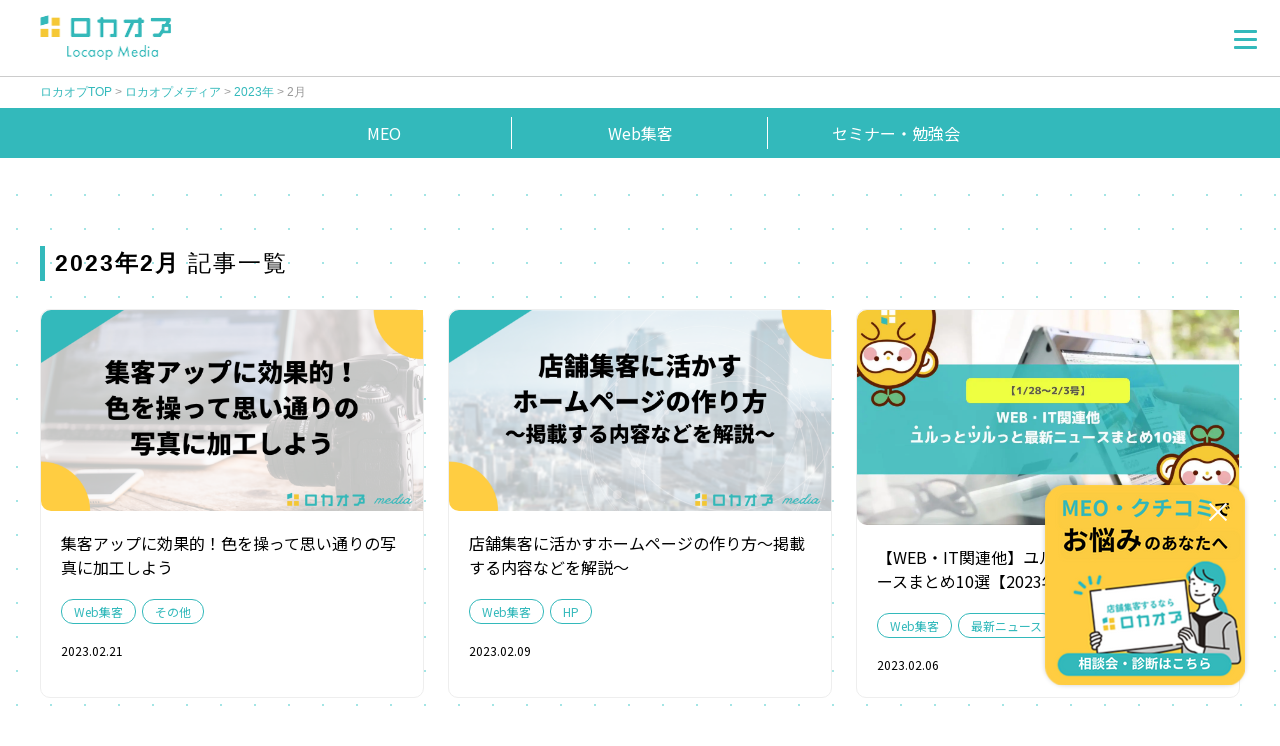

--- FILE ---
content_type: text/html; charset=UTF-8
request_url: https://locaop.jp/media/2023/02/
body_size: 59720
content:
<!DOCTYPE html>
<html lang="ja">
<head>
<meta charset="UTF-8">
<meta name="viewport" content="width=device-width,initial-scale=1.0,minimum-scale=1.0,maximum-scale=1.0,user-scalable=no">
<meta http-equiv="content-language" content="ja">
<meta name="robots" content="noindex,nofollow" />
<title>
2月, 2023 - ロカオプメディア</title>

<link rel="stylesheet" href="https://locaop.jp/media/wp-content/cache/autoptimize/css/autoptimize_single_f6a312da8fe93754cda53c942b2d5336.css" type="text/css" media="screen,print" />
<link rel="stylesheet" href="//maxcdn.bootstrapcdn.com/font-awesome/4.7.0/css/font-awesome.min.css">
<link rel="alternate" type="application/rss+xml" title="ロカオプメディア RSS Feed" href="https://locaop.jp/media/feed/" />

<link rel="pingback" href="https://locaop.jp/media/xmlrpc.php" />
<link rel="preconnect" href="https://fonts.googleapis.com">
<link rel="preconnect" href="https://fonts.gstatic.com" crossorigin>


<script src="https://code.jquery.com/jquery-3.4.1.min.js"></script> 
<script type="text/javascript" src="https://locaop.jp/media/wp-content/themes/locaop_media/js/main.js"></script>

<script type="application/ld+json">
</script>

<!-- Google Tag Manager -->
<script>(function(w,d,s,l,i){w[l]=w[l]||[];w[l].push({'gtm.start':
new Date().getTime(),event:'gtm.js'});var f=d.getElementsByTagName(s)[0],
j=d.createElement(s),dl=l!='dataLayer'?'&l='+l:'';j.async=true;j.src=
'https://www.googletagmanager.com/gtm.js?id='+i+dl;f.parentNode.insertBefore(j,f);
})(window,document,'script','dataLayer','GTM-PSF4SSLF');</script>
<!-- End Google Tag Manager -->

<!-- Google Tag Manager -->
<script>(function(w,d,s,l,i){w[l]=w[l]||[];w[l].push({'gtm.start':
new Date().getTime(),event:'gtm.js'});var f=d.getElementsByTagName(s)[0],
j=d.createElement(s),dl=l!='dataLayer'?'&l='+l:'';j.async=true;j.src=
'https://www.googletagmanager.com/gtm.js?id='+i+dl;f.parentNode.insertBefore(j,f);
})(window,document,'script','dataLayer','GTM-PTC5KM3');</script>
<!-- End Google Tag Manager -->


		<!-- All in One SEO 4.4.2 - aioseo.com -->
		<meta name="robots" content="max-snippet:-1, max-image-preview:large, max-video-preview:-1" />
		<meta name="google-site-verification" content="pH1Im3P6dPx5zEfpMFhIXrJqR-VUIuEV-eNCJS8kJFI" />
		<link rel="canonical" href="https://locaop.jp/media/2023/02/" />
		<meta name="generator" content="All in One SEO (AIOSEO) 4.4.2" />
		<script type="application/ld+json" class="aioseo-schema">
			{"@context":"https:\/\/schema.org","@graph":[{"@type":"BreadcrumbList","@id":"https:\/\/locaop.jp\/media\/2023\/02\/#breadcrumblist","itemListElement":[{"@type":"ListItem","@id":"https:\/\/locaop.jp\/media\/#listItem","position":1,"item":{"@type":"WebPage","@id":"https:\/\/locaop.jp\/media\/","name":"\u30db\u30fc\u30e0","description":"MEO\u5bfe\u7b56\uff08Google\u30d3\u30b8\u30cd\u30b9\u30d7\u30ed\u30d5\u30a3\u30fc\u30eb\u30fb\u30af\u30c1\u30b3\u30df\uff09\u3084\u5e97\u8217\u96c6\u5ba2\u3001\u30a4\u30f3\u30d0\u30a6\u30f3\u30c9\u5bfe\u7b56\u306b\u95a2\u3059\u308b\u304a\u60a9\u307f\u3092\u89e3\u6c7a\u3067\u304d\u308b\u3088\u3046\u306a\u3001\u304a\u5f79\u7acb\u3061\u8a18\u4e8b\u3092\u63b2\u8f09\u3057\u3066\u304a\u308a\u307e\u3059\u3002 \u8a18\u4e8b\u3092\u8aad\u3080\u3053\u3068\u3067\u3001MEO\u5bfe\u7b56\uff08Google\u30de\u30c3\u30d7\u5bfe\u7b56\uff09\u3092\u901a\u3058\u3066\u96c6\u5ba2\u52b9\u679c\u306e\u5411\u4e0a\u306b\u7e4b\u3052\u308b\u9053\u7b4b\u304c\u7406\u89e3\u3067\u304d\u307e\u3059\u3002","url":"https:\/\/locaop.jp\/media\/"},"nextItem":"https:\/\/locaop.jp\/media\/2023\/#listItem"},{"@type":"ListItem","@id":"https:\/\/locaop.jp\/media\/2023\/#listItem","position":2,"item":{"@type":"WebPage","@id":"https:\/\/locaop.jp\/media\/2023\/","name":"2023","url":"https:\/\/locaop.jp\/media\/2023\/"},"nextItem":"https:\/\/locaop.jp\/media\/2023\/02\/#listItem","previousItem":"https:\/\/locaop.jp\/media\/#listItem"},{"@type":"ListItem","@id":"https:\/\/locaop.jp\/media\/2023\/02\/#listItem","position":3,"item":{"@type":"WebPage","@id":"https:\/\/locaop.jp\/media\/2023\/02\/","name":"2\u6708, 2023","url":"https:\/\/locaop.jp\/media\/2023\/02\/"},"previousItem":"https:\/\/locaop.jp\/media\/2023\/#listItem"}]},{"@type":"CollectionPage","@id":"https:\/\/locaop.jp\/media\/2023\/02\/#collectionpage","url":"https:\/\/locaop.jp\/media\/2023\/02\/","name":"2\u6708, 2023 - \u30ed\u30ab\u30aa\u30d7\u30e1\u30c7\u30a3\u30a2","inLanguage":"ja","isPartOf":{"@id":"https:\/\/locaop.jp\/media\/#website"},"breadcrumb":{"@id":"https:\/\/locaop.jp\/media\/2023\/02\/#breadcrumblist"}},{"@type":"Organization","@id":"https:\/\/locaop.jp\/media\/#organization","name":"Locaop\u30de\u30fc\u30b1\u30c6\u30a3\u30f3\u30b0\u60c5\u5831\u30e1\u30c7\u30a3\u30a2","url":"https:\/\/locaop.jp\/media\/","logo":{"@type":"ImageObject","url":"https:\/\/media.locaop.jp\/wp-content\/uploads\/2021\/10\/locaop_logo_900.png","@id":"https:\/\/locaop.jp\/media\/#organizationLogo"},"image":{"@id":"https:\/\/locaop.jp\/media\/#organizationLogo"},"sameAs":["https:\/\/twitter.com\/locaopJP"]},{"@type":"WebSite","@id":"https:\/\/locaop.jp\/media\/#website","url":"https:\/\/locaop.jp\/media\/","name":"\u30ed\u30ab\u30aa\u30d7\u30e1\u30c7\u30a3\u30a2","description":"\u30ed\u30fc\u30ab\u30eb\u30a8\u30ea\u30a2\u30de\u30fc\u30b1\u30c6\u30a3\u30f3\u30b0\u95a2\u9023\u306e\u60c5\u5831\u30b5\u30a4\u30c8","inLanguage":"ja","publisher":{"@id":"https:\/\/locaop.jp\/media\/#organization"}}]}
		</script>
		<!-- All in One SEO -->


<!-- Google Tag Manager for WordPress by gtm4wp.com -->
<script data-cfasync="false" data-pagespeed-no-defer>
	var gtm4wp_datalayer_name = "dataLayer";
	var dataLayer = dataLayer || [];
</script>
<!-- End Google Tag Manager for WordPress by gtm4wp.com --><link rel='dns-prefetch' href='//stats.wp.com' />
<style id='wp-img-auto-sizes-contain-inline-css' type='text/css'>
img:is([sizes=auto i],[sizes^="auto," i]){contain-intrinsic-size:3000px 1500px}
/*# sourceURL=wp-img-auto-sizes-contain-inline-css */
</style>
<style id='wp-block-library-inline-css' type='text/css'>
:root{--wp-block-synced-color:#7a00df;--wp-block-synced-color--rgb:122,0,223;--wp-bound-block-color:var(--wp-block-synced-color);--wp-editor-canvas-background:#ddd;--wp-admin-theme-color:#007cba;--wp-admin-theme-color--rgb:0,124,186;--wp-admin-theme-color-darker-10:#006ba1;--wp-admin-theme-color-darker-10--rgb:0,107,160.5;--wp-admin-theme-color-darker-20:#005a87;--wp-admin-theme-color-darker-20--rgb:0,90,135;--wp-admin-border-width-focus:2px}@media (min-resolution:192dpi){:root{--wp-admin-border-width-focus:1.5px}}.wp-element-button{cursor:pointer}:root .has-very-light-gray-background-color{background-color:#eee}:root .has-very-dark-gray-background-color{background-color:#313131}:root .has-very-light-gray-color{color:#eee}:root .has-very-dark-gray-color{color:#313131}:root .has-vivid-green-cyan-to-vivid-cyan-blue-gradient-background{background:linear-gradient(135deg,#00d084,#0693e3)}:root .has-purple-crush-gradient-background{background:linear-gradient(135deg,#34e2e4,#4721fb 50%,#ab1dfe)}:root .has-hazy-dawn-gradient-background{background:linear-gradient(135deg,#faaca8,#dad0ec)}:root .has-subdued-olive-gradient-background{background:linear-gradient(135deg,#fafae1,#67a671)}:root .has-atomic-cream-gradient-background{background:linear-gradient(135deg,#fdd79a,#004a59)}:root .has-nightshade-gradient-background{background:linear-gradient(135deg,#330968,#31cdcf)}:root .has-midnight-gradient-background{background:linear-gradient(135deg,#020381,#2874fc)}:root{--wp--preset--font-size--normal:16px;--wp--preset--font-size--huge:42px}.has-regular-font-size{font-size:1em}.has-larger-font-size{font-size:2.625em}.has-normal-font-size{font-size:var(--wp--preset--font-size--normal)}.has-huge-font-size{font-size:var(--wp--preset--font-size--huge)}.has-text-align-center{text-align:center}.has-text-align-left{text-align:left}.has-text-align-right{text-align:right}.has-fit-text{white-space:nowrap!important}#end-resizable-editor-section{display:none}.aligncenter{clear:both}.items-justified-left{justify-content:flex-start}.items-justified-center{justify-content:center}.items-justified-right{justify-content:flex-end}.items-justified-space-between{justify-content:space-between}.screen-reader-text{border:0;clip-path:inset(50%);height:1px;margin:-1px;overflow:hidden;padding:0;position:absolute;width:1px;word-wrap:normal!important}.screen-reader-text:focus{background-color:#ddd;clip-path:none;color:#444;display:block;font-size:1em;height:auto;left:5px;line-height:normal;padding:15px 23px 14px;text-decoration:none;top:5px;width:auto;z-index:100000}html :where(.has-border-color){border-style:solid}html :where([style*=border-top-color]){border-top-style:solid}html :where([style*=border-right-color]){border-right-style:solid}html :where([style*=border-bottom-color]){border-bottom-style:solid}html :where([style*=border-left-color]){border-left-style:solid}html :where([style*=border-width]){border-style:solid}html :where([style*=border-top-width]){border-top-style:solid}html :where([style*=border-right-width]){border-right-style:solid}html :where([style*=border-bottom-width]){border-bottom-style:solid}html :where([style*=border-left-width]){border-left-style:solid}html :where(img[class*=wp-image-]){height:auto;max-width:100%}:where(figure){margin:0 0 1em}html :where(.is-position-sticky){--wp-admin--admin-bar--position-offset:var(--wp-admin--admin-bar--height,0px)}@media screen and (max-width:600px){html :where(.is-position-sticky){--wp-admin--admin-bar--position-offset:0px}}
.has-text-align-justify{text-align:justify;}
.vk-cols--reverse{flex-direction:row-reverse}.vk-cols--hasbtn{margin-bottom:0}.vk-cols--hasbtn>.row>.vk_gridColumn_item,.vk-cols--hasbtn>.wp-block-column{position:relative;padding-bottom:3em}.vk-cols--hasbtn>.row>.vk_gridColumn_item>.wp-block-buttons,.vk-cols--hasbtn>.row>.vk_gridColumn_item>.vk_button,.vk-cols--hasbtn>.wp-block-column>.wp-block-buttons,.vk-cols--hasbtn>.wp-block-column>.vk_button{position:absolute;bottom:0;width:100%}.vk-cols--fit.wp-block-columns{gap:0}.vk-cols--fit.wp-block-columns,.vk-cols--fit.wp-block-columns:not(.is-not-stacked-on-mobile){margin-top:0;margin-bottom:0;justify-content:space-between}.vk-cols--fit.wp-block-columns>.wp-block-column *:last-child,.vk-cols--fit.wp-block-columns:not(.is-not-stacked-on-mobile)>.wp-block-column *:last-child{margin-bottom:0}.vk-cols--fit.wp-block-columns>.wp-block-column>.wp-block-cover,.vk-cols--fit.wp-block-columns:not(.is-not-stacked-on-mobile)>.wp-block-column>.wp-block-cover{margin-top:0}.vk-cols--fit.wp-block-columns.has-background,.vk-cols--fit.wp-block-columns:not(.is-not-stacked-on-mobile).has-background{padding:0}@media(max-width: 599px){.vk-cols--fit.wp-block-columns:not(.has-background)>.wp-block-column:not(.has-background),.vk-cols--fit.wp-block-columns:not(.is-not-stacked-on-mobile):not(.has-background)>.wp-block-column:not(.has-background){padding-left:0 !important;padding-right:0 !important}}@media(min-width: 782px){.vk-cols--fit.wp-block-columns .block-editor-block-list__block.wp-block-column:not(:first-child),.vk-cols--fit.wp-block-columns>.wp-block-column:not(:first-child),.vk-cols--fit.wp-block-columns:not(.is-not-stacked-on-mobile) .block-editor-block-list__block.wp-block-column:not(:first-child),.vk-cols--fit.wp-block-columns:not(.is-not-stacked-on-mobile)>.wp-block-column:not(:first-child){margin-left:0}}@media(min-width: 600px)and (max-width: 781px){.vk-cols--fit.wp-block-columns .wp-block-column:nth-child(2n),.vk-cols--fit.wp-block-columns:not(.is-not-stacked-on-mobile) .wp-block-column:nth-child(2n){margin-left:0}.vk-cols--fit.wp-block-columns .wp-block-column:not(:only-child),.vk-cols--fit.wp-block-columns:not(.is-not-stacked-on-mobile) .wp-block-column:not(:only-child){flex-basis:50% !important}}.vk-cols--fit--gap1.wp-block-columns{gap:1px}@media(min-width: 600px)and (max-width: 781px){.vk-cols--fit--gap1.wp-block-columns .wp-block-column:not(:only-child){flex-basis:calc(50% - 1px) !important}}.vk-cols--fit.vk-cols--grid>.block-editor-block-list__block,.vk-cols--fit.vk-cols--grid>.wp-block-column,.vk-cols--fit.vk-cols--grid:not(.is-not-stacked-on-mobile)>.block-editor-block-list__block,.vk-cols--fit.vk-cols--grid:not(.is-not-stacked-on-mobile)>.wp-block-column{flex-basis:50%;box-sizing:border-box}@media(max-width: 599px){.vk-cols--fit.vk-cols--grid.vk-cols--grid--alignfull>.wp-block-column:nth-child(2)>.wp-block-cover,.vk-cols--fit.vk-cols--grid.vk-cols--grid--alignfull>.wp-block-column:nth-child(2)>.vk_outer,.vk-cols--fit.vk-cols--grid:not(.is-not-stacked-on-mobile).vk-cols--grid--alignfull>.wp-block-column:nth-child(2)>.wp-block-cover,.vk-cols--fit.vk-cols--grid:not(.is-not-stacked-on-mobile).vk-cols--grid--alignfull>.wp-block-column:nth-child(2)>.vk_outer{width:100vw;margin-right:calc((100% - 100vw)/2);margin-left:calc((100% - 100vw)/2)}}@media(min-width: 600px){.vk-cols--fit.vk-cols--grid.vk-cols--grid--alignfull>.wp-block-column:nth-child(2)>.wp-block-cover,.vk-cols--fit.vk-cols--grid.vk-cols--grid--alignfull>.wp-block-column:nth-child(2)>.vk_outer,.vk-cols--fit.vk-cols--grid:not(.is-not-stacked-on-mobile).vk-cols--grid--alignfull>.wp-block-column:nth-child(2)>.wp-block-cover,.vk-cols--fit.vk-cols--grid:not(.is-not-stacked-on-mobile).vk-cols--grid--alignfull>.wp-block-column:nth-child(2)>.vk_outer{margin-right:calc(100% - 50vw);width:50vw}}@media(min-width: 600px){.vk-cols--fit.vk-cols--grid.vk-cols--grid--alignfull.vk-cols--reverse>.wp-block-column,.vk-cols--fit.vk-cols--grid:not(.is-not-stacked-on-mobile).vk-cols--grid--alignfull.vk-cols--reverse>.wp-block-column{margin-left:0;margin-right:0}.vk-cols--fit.vk-cols--grid.vk-cols--grid--alignfull.vk-cols--reverse>.wp-block-column:nth-child(2)>.wp-block-cover,.vk-cols--fit.vk-cols--grid.vk-cols--grid--alignfull.vk-cols--reverse>.wp-block-column:nth-child(2)>.vk_outer,.vk-cols--fit.vk-cols--grid:not(.is-not-stacked-on-mobile).vk-cols--grid--alignfull.vk-cols--reverse>.wp-block-column:nth-child(2)>.wp-block-cover,.vk-cols--fit.vk-cols--grid:not(.is-not-stacked-on-mobile).vk-cols--grid--alignfull.vk-cols--reverse>.wp-block-column:nth-child(2)>.vk_outer{margin-left:calc(100% - 50vw)}}.vk-cols--menu h2,.vk-cols--menu h3,.vk-cols--menu h4,.vk-cols--menu h5{margin-bottom:.2em;text-shadow:#000 0 0 10px}.vk-cols--menu h2:first-child,.vk-cols--menu h3:first-child,.vk-cols--menu h4:first-child,.vk-cols--menu h5:first-child{margin-top:0}.vk-cols--menu p{margin-bottom:1rem;text-shadow:#000 0 0 10px}.vk-cols--menu .wp-block-cover__inner-container:last-child{margin-bottom:0}.vk-cols--fitbnrs .wp-block-column .wp-block-cover:hover img{filter:unset}.vk-cols--fitbnrs .wp-block-column .wp-block-cover:hover{background-color:unset}.vk-cols--fitbnrs .wp-block-column .wp-block-cover:hover .wp-block-cover__image-background{filter:unset !important}.vk-cols--fitbnrs .wp-block-cover .wp-block-cover__inner-container{position:absolute;height:100%;width:100%}.vk-cols--fitbnrs .vk_button{height:100%;margin:0}.vk-cols--fitbnrs .vk_button .vk_button_btn,.vk-cols--fitbnrs .vk_button .btn{height:100%;width:100%;border:none;box-shadow:none;background-color:unset !important;transition:unset}.vk-cols--fitbnrs .vk_button .vk_button_btn:hover,.vk-cols--fitbnrs .vk_button .btn:hover{transition:unset}.vk-cols--fitbnrs .vk_button .vk_button_btn:after,.vk-cols--fitbnrs .vk_button .btn:after{border:none}.vk-cols--fitbnrs .vk_button .vk_button_link_txt{width:100%;position:absolute;top:50%;left:50%;transform:translateY(-50%) translateX(-50%);font-size:2rem;text-shadow:#000 0 0 10px}.vk-cols--fitbnrs .vk_button .vk_button_link_subCaption{width:100%;position:absolute;top:calc(50% + 2.2em);left:50%;transform:translateY(-50%) translateX(-50%);text-shadow:#000 0 0 10px}@media(min-width: 992px){.vk-cols--media.wp-block-columns{gap:3rem}}.vk-fit-map figure{margin-bottom:0}.vk-fit-map iframe{position:relative;margin-bottom:0;display:block;max-height:400px;width:100vw}.vk-fit-map:is(.alignfull,.alignwide) div{max-width:100%}.vk-table--th--width25 :where(tr>*:first-child){width:25%}.vk-table--th--width30 :where(tr>*:first-child){width:30%}.vk-table--th--width35 :where(tr>*:first-child){width:35%}.vk-table--th--width40 :where(tr>*:first-child){width:40%}.vk-table--th--bg-bright :where(tr>*:first-child){background-color:var(--wp--preset--color--bg-secondary, rgba(0, 0, 0, 0.05))}@media(max-width: 599px){.vk-table--mobile-block :is(th,td){width:100%;display:block}.vk-table--mobile-block.wp-block-table table :is(th,td){border-top:none}}.vk-table--width--th25 :where(tr>*:first-child){width:25%}.vk-table--width--th30 :where(tr>*:first-child){width:30%}.vk-table--width--th35 :where(tr>*:first-child){width:35%}.vk-table--width--th40 :where(tr>*:first-child){width:40%}.no-margin{margin:0}@media(max-width: 599px){.wp-block-image.vk-aligncenter--mobile>.alignright{float:none;margin-left:auto;margin-right:auto}.vk-no-padding-horizontal--mobile{padding-left:0 !important;padding-right:0 !important}}
/* VK Color Palettes */

/*# sourceURL=wp-block-library-inline-css */
</style><style id='global-styles-inline-css' type='text/css'>
:root{--wp--preset--aspect-ratio--square: 1;--wp--preset--aspect-ratio--4-3: 4/3;--wp--preset--aspect-ratio--3-4: 3/4;--wp--preset--aspect-ratio--3-2: 3/2;--wp--preset--aspect-ratio--2-3: 2/3;--wp--preset--aspect-ratio--16-9: 16/9;--wp--preset--aspect-ratio--9-16: 9/16;--wp--preset--color--black: #000000;--wp--preset--color--cyan-bluish-gray: #abb8c3;--wp--preset--color--white: #ffffff;--wp--preset--color--pale-pink: #f78da7;--wp--preset--color--vivid-red: #cf2e2e;--wp--preset--color--luminous-vivid-orange: #ff6900;--wp--preset--color--luminous-vivid-amber: #fcb900;--wp--preset--color--light-green-cyan: #7bdcb5;--wp--preset--color--vivid-green-cyan: #00d084;--wp--preset--color--pale-cyan-blue: #8ed1fc;--wp--preset--color--vivid-cyan-blue: #0693e3;--wp--preset--color--vivid-purple: #9b51e0;--wp--preset--gradient--vivid-cyan-blue-to-vivid-purple: linear-gradient(135deg,rgb(6,147,227) 0%,rgb(155,81,224) 100%);--wp--preset--gradient--light-green-cyan-to-vivid-green-cyan: linear-gradient(135deg,rgb(122,220,180) 0%,rgb(0,208,130) 100%);--wp--preset--gradient--luminous-vivid-amber-to-luminous-vivid-orange: linear-gradient(135deg,rgb(252,185,0) 0%,rgb(255,105,0) 100%);--wp--preset--gradient--luminous-vivid-orange-to-vivid-red: linear-gradient(135deg,rgb(255,105,0) 0%,rgb(207,46,46) 100%);--wp--preset--gradient--very-light-gray-to-cyan-bluish-gray: linear-gradient(135deg,rgb(238,238,238) 0%,rgb(169,184,195) 100%);--wp--preset--gradient--cool-to-warm-spectrum: linear-gradient(135deg,rgb(74,234,220) 0%,rgb(151,120,209) 20%,rgb(207,42,186) 40%,rgb(238,44,130) 60%,rgb(251,105,98) 80%,rgb(254,248,76) 100%);--wp--preset--gradient--blush-light-purple: linear-gradient(135deg,rgb(255,206,236) 0%,rgb(152,150,240) 100%);--wp--preset--gradient--blush-bordeaux: linear-gradient(135deg,rgb(254,205,165) 0%,rgb(254,45,45) 50%,rgb(107,0,62) 100%);--wp--preset--gradient--luminous-dusk: linear-gradient(135deg,rgb(255,203,112) 0%,rgb(199,81,192) 50%,rgb(65,88,208) 100%);--wp--preset--gradient--pale-ocean: linear-gradient(135deg,rgb(255,245,203) 0%,rgb(182,227,212) 50%,rgb(51,167,181) 100%);--wp--preset--gradient--electric-grass: linear-gradient(135deg,rgb(202,248,128) 0%,rgb(113,206,126) 100%);--wp--preset--gradient--midnight: linear-gradient(135deg,rgb(2,3,129) 0%,rgb(40,116,252) 100%);--wp--preset--font-size--small: 13px;--wp--preset--font-size--medium: 20px;--wp--preset--font-size--large: 36px;--wp--preset--font-size--x-large: 42px;--wp--preset--spacing--20: 0.44rem;--wp--preset--spacing--30: 0.67rem;--wp--preset--spacing--40: 1rem;--wp--preset--spacing--50: 1.5rem;--wp--preset--spacing--60: 2.25rem;--wp--preset--spacing--70: 3.38rem;--wp--preset--spacing--80: 5.06rem;--wp--preset--shadow--natural: 6px 6px 9px rgba(0, 0, 0, 0.2);--wp--preset--shadow--deep: 12px 12px 50px rgba(0, 0, 0, 0.4);--wp--preset--shadow--sharp: 6px 6px 0px rgba(0, 0, 0, 0.2);--wp--preset--shadow--outlined: 6px 6px 0px -3px rgb(255, 255, 255), 6px 6px rgb(0, 0, 0);--wp--preset--shadow--crisp: 6px 6px 0px rgb(0, 0, 0);}:where(.is-layout-flex){gap: 0.5em;}:where(.is-layout-grid){gap: 0.5em;}body .is-layout-flex{display: flex;}.is-layout-flex{flex-wrap: wrap;align-items: center;}.is-layout-flex > :is(*, div){margin: 0;}body .is-layout-grid{display: grid;}.is-layout-grid > :is(*, div){margin: 0;}:where(.wp-block-columns.is-layout-flex){gap: 2em;}:where(.wp-block-columns.is-layout-grid){gap: 2em;}:where(.wp-block-post-template.is-layout-flex){gap: 1.25em;}:where(.wp-block-post-template.is-layout-grid){gap: 1.25em;}.has-black-color{color: var(--wp--preset--color--black) !important;}.has-cyan-bluish-gray-color{color: var(--wp--preset--color--cyan-bluish-gray) !important;}.has-white-color{color: var(--wp--preset--color--white) !important;}.has-pale-pink-color{color: var(--wp--preset--color--pale-pink) !important;}.has-vivid-red-color{color: var(--wp--preset--color--vivid-red) !important;}.has-luminous-vivid-orange-color{color: var(--wp--preset--color--luminous-vivid-orange) !important;}.has-luminous-vivid-amber-color{color: var(--wp--preset--color--luminous-vivid-amber) !important;}.has-light-green-cyan-color{color: var(--wp--preset--color--light-green-cyan) !important;}.has-vivid-green-cyan-color{color: var(--wp--preset--color--vivid-green-cyan) !important;}.has-pale-cyan-blue-color{color: var(--wp--preset--color--pale-cyan-blue) !important;}.has-vivid-cyan-blue-color{color: var(--wp--preset--color--vivid-cyan-blue) !important;}.has-vivid-purple-color{color: var(--wp--preset--color--vivid-purple) !important;}.has-black-background-color{background-color: var(--wp--preset--color--black) !important;}.has-cyan-bluish-gray-background-color{background-color: var(--wp--preset--color--cyan-bluish-gray) !important;}.has-white-background-color{background-color: var(--wp--preset--color--white) !important;}.has-pale-pink-background-color{background-color: var(--wp--preset--color--pale-pink) !important;}.has-vivid-red-background-color{background-color: var(--wp--preset--color--vivid-red) !important;}.has-luminous-vivid-orange-background-color{background-color: var(--wp--preset--color--luminous-vivid-orange) !important;}.has-luminous-vivid-amber-background-color{background-color: var(--wp--preset--color--luminous-vivid-amber) !important;}.has-light-green-cyan-background-color{background-color: var(--wp--preset--color--light-green-cyan) !important;}.has-vivid-green-cyan-background-color{background-color: var(--wp--preset--color--vivid-green-cyan) !important;}.has-pale-cyan-blue-background-color{background-color: var(--wp--preset--color--pale-cyan-blue) !important;}.has-vivid-cyan-blue-background-color{background-color: var(--wp--preset--color--vivid-cyan-blue) !important;}.has-vivid-purple-background-color{background-color: var(--wp--preset--color--vivid-purple) !important;}.has-black-border-color{border-color: var(--wp--preset--color--black) !important;}.has-cyan-bluish-gray-border-color{border-color: var(--wp--preset--color--cyan-bluish-gray) !important;}.has-white-border-color{border-color: var(--wp--preset--color--white) !important;}.has-pale-pink-border-color{border-color: var(--wp--preset--color--pale-pink) !important;}.has-vivid-red-border-color{border-color: var(--wp--preset--color--vivid-red) !important;}.has-luminous-vivid-orange-border-color{border-color: var(--wp--preset--color--luminous-vivid-orange) !important;}.has-luminous-vivid-amber-border-color{border-color: var(--wp--preset--color--luminous-vivid-amber) !important;}.has-light-green-cyan-border-color{border-color: var(--wp--preset--color--light-green-cyan) !important;}.has-vivid-green-cyan-border-color{border-color: var(--wp--preset--color--vivid-green-cyan) !important;}.has-pale-cyan-blue-border-color{border-color: var(--wp--preset--color--pale-cyan-blue) !important;}.has-vivid-cyan-blue-border-color{border-color: var(--wp--preset--color--vivid-cyan-blue) !important;}.has-vivid-purple-border-color{border-color: var(--wp--preset--color--vivid-purple) !important;}.has-vivid-cyan-blue-to-vivid-purple-gradient-background{background: var(--wp--preset--gradient--vivid-cyan-blue-to-vivid-purple) !important;}.has-light-green-cyan-to-vivid-green-cyan-gradient-background{background: var(--wp--preset--gradient--light-green-cyan-to-vivid-green-cyan) !important;}.has-luminous-vivid-amber-to-luminous-vivid-orange-gradient-background{background: var(--wp--preset--gradient--luminous-vivid-amber-to-luminous-vivid-orange) !important;}.has-luminous-vivid-orange-to-vivid-red-gradient-background{background: var(--wp--preset--gradient--luminous-vivid-orange-to-vivid-red) !important;}.has-very-light-gray-to-cyan-bluish-gray-gradient-background{background: var(--wp--preset--gradient--very-light-gray-to-cyan-bluish-gray) !important;}.has-cool-to-warm-spectrum-gradient-background{background: var(--wp--preset--gradient--cool-to-warm-spectrum) !important;}.has-blush-light-purple-gradient-background{background: var(--wp--preset--gradient--blush-light-purple) !important;}.has-blush-bordeaux-gradient-background{background: var(--wp--preset--gradient--blush-bordeaux) !important;}.has-luminous-dusk-gradient-background{background: var(--wp--preset--gradient--luminous-dusk) !important;}.has-pale-ocean-gradient-background{background: var(--wp--preset--gradient--pale-ocean) !important;}.has-electric-grass-gradient-background{background: var(--wp--preset--gradient--electric-grass) !important;}.has-midnight-gradient-background{background: var(--wp--preset--gradient--midnight) !important;}.has-small-font-size{font-size: var(--wp--preset--font-size--small) !important;}.has-medium-font-size{font-size: var(--wp--preset--font-size--medium) !important;}.has-large-font-size{font-size: var(--wp--preset--font-size--large) !important;}.has-x-large-font-size{font-size: var(--wp--preset--font-size--x-large) !important;}
/*# sourceURL=global-styles-inline-css */
</style>

<style id='classic-theme-styles-inline-css' type='text/css'>
/*! This file is auto-generated */
.wp-block-button__link{color:#fff;background-color:#32373c;border-radius:9999px;box-shadow:none;text-decoration:none;padding:calc(.667em + 2px) calc(1.333em + 2px);font-size:1.125em}.wp-block-file__button{background:#32373c;color:#fff;text-decoration:none}
/*# sourceURL=/wp-includes/css/classic-themes.min.css */
</style>
<link rel='stylesheet' id='vk-components-style-css' href='https://locaop.jp/media/wp-content/cache/autoptimize/css/autoptimize_single_dbebd830bacfecf4f013f8ce145cf822.css' type='text/css' media='all' />
<link rel='stylesheet' id='toc-screen-css' href='https://locaop.jp/media/wp-content/plugins/table-of-contents-plus/screen.min.css' type='text/css' media='all' />
<link rel='stylesheet' id='vlp-public-css' href='https://locaop.jp/media/wp-content/cache/autoptimize/css/autoptimize_single_6888808c1323c2b25afbbc73d5ee519d.css' type='text/css' media='all' />
<link rel='stylesheet' id='wp-pagenavi-css' href='https://locaop.jp/media/wp-content/cache/autoptimize/css/autoptimize_single_73d29ecb3ae4eb2b78712fab3a46d32d.css' type='text/css' media='all' />
<link rel='stylesheet' id='ez-toc-css' href='https://locaop.jp/media/wp-content/plugins/easy-table-of-contents/assets/css/screen.min.css' type='text/css' media='all' />
<style id='ez-toc-inline-css' type='text/css'>
div#ez-toc-container .ez-toc-title {font-size: 120%;}div#ez-toc-container .ez-toc-title {font-weight: 500;}div#ez-toc-container ul li {font-size: 100%;}div#ez-toc-container nav ul ul li {font-size: 95%;}div#ez-toc-container {width: 100%;}
.ez-toc-container-direction {direction: ltr;}.ez-toc-counter ul{counter-reset: item ;}.ez-toc-counter nav ul li a::before {content: counters(item, ".", decimal) ". ";display: inline-block;counter-increment: item;flex-grow: 0;flex-shrink: 0;margin-right: .2em; float: left; }.ez-toc-widget-direction {direction: ltr;}.ez-toc-widget-container ul{counter-reset: item ;}.ez-toc-widget-container nav ul li a::before {content: counters(item, ".", decimal) ". ";display: inline-block;counter-increment: item;flex-grow: 0;flex-shrink: 0;margin-right: .2em; float: left; }
/*# sourceURL=ez-toc-inline-css */
</style>
<link rel='stylesheet' id='vk-swiper-style-css' href='https://locaop.jp/media/wp-content/plugins/vk-blocks/vendor/vektor-inc/vk-swiper/src/assets/css/swiper-bundle.min.css' type='text/css' media='all' />
<link rel='stylesheet' id='vkblocks-bootstrap-css' href='https://locaop.jp/media/wp-content/cache/autoptimize/css/autoptimize_single_9a70edf0c1f0c7f1ba29dea972a48531.css' type='text/css' media='all' />
<link rel='stylesheet' id='vk-blocks-build-css-css' href='https://locaop.jp/media/wp-content/cache/autoptimize/css/autoptimize_single_71deecb58a298eb08cf41787e448a9f9.css' type='text/css' media='all' />
<style id='vk-blocks-build-css-inline-css' type='text/css'>
:root {--vk_flow-arrow: url(https://locaop.jp/media/wp-content/plugins/vk-blocks/inc/vk-blocks/images/arrow_bottom.svg);--vk_image-mask-circle: url(https://locaop.jp/media/wp-content/plugins/vk-blocks/inc/vk-blocks/images/circle.svg);--vk_image-mask-wave01: url(https://locaop.jp/media/wp-content/plugins/vk-blocks/inc/vk-blocks/images/wave01.svg);--vk_image-mask-wave02: url(https://locaop.jp/media/wp-content/plugins/vk-blocks/inc/vk-blocks/images/wave02.svg);--vk_image-mask-wave03: url(https://locaop.jp/media/wp-content/plugins/vk-blocks/inc/vk-blocks/images/wave03.svg);--vk_image-mask-wave04: url(https://locaop.jp/media/wp-content/plugins/vk-blocks/inc/vk-blocks/images/wave04.svg);}
:root { --vk-size-text: 16px; /* --vk-color-primary is deprecated. */ --vk-color-primary:#337ab7; }

	:root {

		--vk-balloon-border-width:1px;

		--vk-balloon-speech-offset:-12px;
	}
	
/*# sourceURL=vk-blocks-build-css-inline-css */
</style>
<link rel='stylesheet' id='vk-font-awesome-css' href='https://locaop.jp/media/wp-content/plugins/vk-blocks/vendor/vektor-inc/font-awesome-versions/src/versions/6/css/all.min.css' type='text/css' media='all' />
<link rel='stylesheet' id='jetpack_css-css' href='https://locaop.jp/media/wp-content/cache/autoptimize/css/autoptimize_single_38fd1775284d4c5dd0993da464b59526.css' type='text/css' media='all' />
<script type="text/javascript" defer='defer' src="https://locaop.jp/media/wp-includes/js/jquery/jquery.min.js" id="jquery-core-js"></script>
<script type="text/javascript" defer='defer' src="https://locaop.jp/media/wp-includes/js/jquery/jquery-migrate.min.js" id="jquery-migrate-js"></script>
<link rel="https://api.w.org/" href="https://locaop.jp/media/wp-json/" /><link rel="EditURI" type="application/rsd+xml" title="RSD" href="https://locaop.jp/media/xmlrpc.php?rsd" />
<link rel="alternate" type="application/feed+json" title="ロカオプメディア &raquo; JSON Feed" href="https://locaop.jp/media/feed/json/" />
	<style>img#wpstats{display:none}</style>
		
<!-- Google Tag Manager for WordPress by gtm4wp.com -->
<!-- GTM Container placement set to footer -->
<script data-cfasync="false" data-pagespeed-no-defer>
	var dataLayer_content = {"pagePostType":"post","pagePostType2":"month-post"};
	dataLayer.push( dataLayer_content );
</script>
<script data-cfasync="false">
(function(w,d,s,l,i){w[l]=w[l]||[];w[l].push({'gtm.start':
new Date().getTime(),event:'gtm.js'});var f=d.getElementsByTagName(s)[0],
j=d.createElement(s),dl=l!='dataLayer'?'&l='+l:'';j.async=true;j.src=
'//www.googletagmanager.com/gtm.'+'js?id='+i+dl;f.parentNode.insertBefore(j,f);
})(window,document,'script','dataLayer','GTM-MPL7ZK7');
</script>
<!-- End Google Tag Manager -->
<!-- End Google Tag Manager for WordPress by gtm4wp.com --><style>.wp-block-gallery.is-cropped .blocks-gallery-item picture{height:100%;width:100%;}</style><link rel="icon" href="https://locaop.jp/media/wp-content/uploads/2022/01/cropped-locaop_media02-32x32.png" sizes="32x32" />
<link rel="icon" href="https://locaop.jp/media/wp-content/uploads/2022/01/cropped-locaop_media02-192x192.png" sizes="192x192" />
<link rel="apple-touch-icon" href="https://locaop.jp/media/wp-content/uploads/2022/01/cropped-locaop_media02-180x180.png" />
<meta name="msapplication-TileImage" content="https://locaop.jp/media/wp-content/uploads/2022/01/cropped-locaop_media02-270x270.png" />
		<style type="text/css" id="wp-custom-css">
			.Related-arti img {
    aspect-ratio: 1.7 / 1;
}
b {
    font-weight: bold;
}
table {
	max-width: 100% !important;
}
.under_wrap_contents.mb50 img {
    margin-top: 15px;
}
.waku {
	border: 6px solid #f6f6f6;
}
ul.arc_ul li figure img {
    aspect-ratio: 1.7/1;
}
.sns__container ul li{
margin: 0 10px;
}
p.well, p.well2, p.well3 {
	padding: 0.7em 1em;
	margin: 10px 0 !important;
	color: #2c2c2f;
	background: #f3f3f3;
}
.autxt {
    text-align: center;
    margin-bottom: 5px;
}
div#b {
    margin-top: -50px !important;
}

.under_wrap_contents mb50 ol li {
	list-style: decimal !important;
	margin-left: 20px;
}
.mb50 ul {
    margin-top: 20px;
	  list-style: disc;
    padding-left: 2.5em;
}
.mb50 ol li {
    list-style: decimal !important;
}
.under_wrap_contents mb50 ul li {
	list-style: disc !important;
	margin-left: 20px;
}
.y-line, .marker {
background:linear-gradient(transparent 60%, #ffff66 0%);
font-weight: bold; 
}
.t-box, .box{
    position: relative;
    margin: 2em 0;
    padding: 0.5em 1em;
    border: solid 3px #33b9bb;
    border-radius: 8px;
	  padding: 20px 15px;
}
.t-box .t-box-title, .box .box-title {
    position: absolute;
    display: inline-block;
    top: -13px;
    left: 10px;
    padding: 0 9px;
    line-height: 1;
    font-size: 19px;
    background: #FFF;
    color: #33b9bb;
    font-weight: bold;
}

.button-cv a {
	position: relative;
	display: block;
	text-align: center;
	vertical-align: middle;
	text-decoration: none;
	max-width: 380px;
	margin: auto;
	padding: 1rem 4rem;
	font-weight: bold;
	border: 2px solid #33b9bb;
	background: #33b9bb;
	color: #fff;
	border-radius: 100vh;
	transition: 0.5s;
	text-decoration: none;
}
.button-cv {
    margin-top: 15px;
}
.button-cv a:hover {
	color: #000;
	background: #fff;
}
.button-cv a:before{
	content: "";
	position: absolute;
	right: 18px;
	top: 50%;
	display: block;
	width: 8px;
	height: 8px;
	border-top: 2px solid #fff;
	border-right: 2px solid #fff;
	-webkit-transform: translate(0, -50%) rotate(45deg);
	transform: translate(0, -50%) rotate(45deg);
	z-index: 1;
}
.button-cv a:hover::before{
	content: "";
	position: absolute;
	right: 18px;
	top: 50%;
	display: block;
	width: 8px;
	height: 8px;
	border-top: 2px solid #000;
	border-right: 2px solid #000;
	-webkit-transform: translate(0, -50%) rotate(45deg);
	transform: translate(0, -50%) rotate(45deg);
	z-index: 1;
}
.mb50 h2:nth-of-type(1), h2:nth-of-type(1) {
    margin-top: 20px;
}
.mb50 table{
    margin-top: 30px;
}
.entry-talk-box {
    border-collapse: separate;
    border-spacing: 15px 2px;
    display: table;
    margin: 10px 0;
    table-layout: fixed;
    width: 100%;
}
.entry-talk-img {
    display: table-cell;
    vertical-align: top;
    width: 100px;
}
.entry-talk-txt {
    background-color: #F6F6F6;
    border-radius: 8px;
    display: table-cell;
    padding: 5px 20px;
    position: relative;
}
.entry-talk-txt-left:after {
    content: '';
    position: absolute;
    border-right: 12px solid #F6F6F6;
    border-top: 12px solid transparent;
    border-bottom: 12px solid transparent;
    left: -12px;
    top: 40px;
}
.entry-talk-img img {
    border-radius: 50%;
    width: 100px;
    box-shadow: 0 2px 4px rgba(0,0,0,0.3);
}
.gr-box {
padding: 1em 1em;
margin: 1em 0;
color: #2c2c2f;
background: #f3f3f3;
｝
.closed-button {
    background-color: #cccccc;
    color: #333;
    cursor: default;
    padding: 10px 20px;
    border: none;
    border-radius: 5px;
    font-size: 16px;
}
		</style>
		</head>

<body class="archive date wp-theme-locaop_media fa_v6_css vk-blocks">
<!-- Google Tag Manager (noscript) -->
<noscript><iframe src="https://www.googletagmanager.com/ns.html?id=GTM-PSF4SSLF"
height="0" width="0" style="display:none;visibility:hidden"></iframe></noscript>
<!-- End Google Tag Manager (noscript) -->

<!-- Google Tag Manager (noscript) -->
<noscript><iframe src="https://www.googletagmanager.com/ns.html?id=GTM-PTC5KM3"
height="0" width="0" style="display:none;visibility:hidden"></iframe></noscript>
<!-- End Google Tag Manager (noscript) -->

<div class="menu-trigger" href=""> <span></span> <span></span> <span></span> </div>
<nav id="g-nav">
<div class="gnavi-In">
<div class="n_logo"><noscript><img src="https://locaop.jp/media/wp-content/themes/locaop_media/img/logo.png" alt="ロカオプメディア" /></noscript><img class="lazyload" src='data:image/svg+xml,%3Csvg%20xmlns=%22http://www.w3.org/2000/svg%22%20viewBox=%220%200%20210%20140%22%3E%3C/svg%3E' data-src="https://locaop.jp/media/wp-content/themes/locaop_media/img/logo.png" alt="ロカオプメディア" /></div>
<form method="get" id="searchform" action="https://locaop.jp/media">
<input type="text" name="s" id="s" placeholder="キーワードで記事を検索"/>
<button type="submit"><noscript><img src="https://locaop.jp/media/wp-content/themes/locaop_media/img/search.png"/></noscript><img class="lazyload" src='data:image/svg+xml,%3Csvg%20xmlns=%22http://www.w3.org/2000/svg%22%20viewBox=%220%200%20210%20140%22%3E%3C/svg%3E' data-src="https://locaop.jp/media/wp-content/themes/locaop_media/img/search.png"/></button>
</form>
<div id="g-nav-list"><!--ナビの数が増えた場合縦スクロールするためのdiv※不要なら削除-->
<ul class="mb0">
<li><a href="https://locaop.jp/media/">ロカオプメディアトップ</a></li>
<li><a>記事カテゴリ一覧</a>
<ul>
<li><a href="https://locaop.jp/media/category/meo/">MEO</a></li>
<li><a href="https://locaop.jp/media/category/web-attracting-customers/">Web集客</a></li>
<li><a href="https://locaop.jp/media/category/seminar/">セミナー・勉強会</a></li>
</ul>
</li>
<li><a href="https://locaop.jp/contact-media/">お問い合わせ</a></li>
</ul>
<p><a href="https://locaop.jp/">ロカオプサービスサイト<noscript><img src="https://locaop.jp/media/wp-content/themes/locaop_media/img/icon.png"/></noscript><img class="lazyload" src='data:image/svg+xml,%3Csvg%20xmlns=%22http://www.w3.org/2000/svg%22%20viewBox=%220%200%20210%20140%22%3E%3C/svg%3E' data-src="https://locaop.jp/media/wp-content/themes/locaop_media/img/icon.png"/></a></p>
<p><a href="https://locaop.jp/company.html">運営会社<noscript><img src="https://locaop.jp/media/wp-content/themes/locaop_media/img/icon.png"/></noscript><img class="lazyload" src='data:image/svg+xml,%3Csvg%20xmlns=%22http://www.w3.org/2000/svg%22%20viewBox=%220%200%20210%20140%22%3E%3C/svg%3E' data-src="https://locaop.jp/media/wp-content/themes/locaop_media/img/icon.png"/></a></p>
</div>
</div>
</nav>
<div class="overlay"></div>
<div id="base">

<!-- wrapper_head -->
<div class="wrapper_head">

<!-- header -->
<header>
<div id="header_main">
<div class="header_l">
<p class="title"><a href="https://locaop.jp/media/" id="m_logo"><noscript><img src="https://locaop.jp/media/wp-content/themes/locaop_media/img/logo.png" alt="ロカオプメディア" /></noscript><img class="lazyload" src='data:image/svg+xml,%3Csvg%20xmlns=%22http://www.w3.org/2000/svg%22%20viewBox=%220%200%20210%20140%22%3E%3C/svg%3E' data-src="https://locaop.jp/media/wp-content/themes/locaop_media/img/logo.png" alt="ロカオプメディア" /></a></p>
</div>
<!--eof header_l --> 

</div>
<!-- eof #header_main--> 

</header>
<!-- eof header-->
<div id="pan">
<div class="breadcrumbs"> <a href="https://locaop.jp/">ロカオプTOP</a> &gt;
<!-- Breadcrumb NavXT 7.2.0 -->
<span property="itemListElement" typeof="ListItem"><a property="item" typeof="WebPage" title="ロカオプメディアへ移動する" href="https://locaop.jp/media" class="home" ><span property="name">ロカオプメディア</span></a><meta property="position" content="1"></span> &gt; <span property="itemListElement" typeof="ListItem"><a property="item" typeof="WebPage" title="2023年アーカイブへ移動する" href="https://locaop.jp/media/2023/" class="archive date-year" ><span property="name">2023年</span></a><meta property="position" content="2"></span> &gt; <span property="itemListElement" typeof="ListItem"><span property="name" class="archive date-month current-item">2月</span><meta property="url" content="https://locaop.jp/media/2023/02/"><meta property="position" content="3"></span></div>
</div>
<div class="glonavi">
<ul>
<li><a href="https://locaop.jp/media/category/meo/">MEO</a></li>
<li><a href="https://locaop.jp/media/category/web-attracting-customers/">Web集客</a></li>
<li><a href="https://locaop.jp/media/category/seminar/">セミナー・勉強会</a></li>
</div>
</div>
<!-- eof wrapper_head--> 
<div class="wrapper">
<div id="content">
<!-- main -->
<article id="main">
  <div class="Inner">
	  <div class="arc_head">
    <h2><b>2023年2月      </b> <span class="kiji">記事一覧</span></h2>
	  </div>
            <ul class="arc_ul">
            <li id="post-3769">
                <figure><a href="https://locaop.jp/media/web-attracting-customers/photomg_wb/">
                    <div class="post_img"><noscript><img src="https://locaop.jp/media/wp-content/uploads/2023/02/photo.png"></noscript><img class="lazyload" src='data:image/svg+xml,%3Csvg%20xmlns=%22http://www.w3.org/2000/svg%22%20viewBox=%220%200%20210%20140%22%3E%3C/svg%3E' data-src="https://locaop.jp/media/wp-content/uploads/2023/02/photo.png"></div>                    </a></figure>
        <div class="txt">
          <h3> <a href="https://locaop.jp/media/web-attracting-customers/photomg_wb/">
            集客アップに効果的！色を操って思い通りの写真に加工しよう            </a> </h3>
          <ul class="cat-ul">
            <li><a href="https://locaop.jp/media/category/web-attracting-customers/">Web集客</a></li><li><a href="https://locaop.jp/media/category/web-attracting-customers/other/">その他</a></li>          </ul>
          <p class="datetxt">
            2023.02.21          </p>
        </div>
      </li>
            <li id="post-3807">
                <figure><a href="https://locaop.jp/media/web-attracting-customers/homepage_shop_promotion/">
                    <div class="post_img"><noscript><img src="https://locaop.jp/media/wp-content/uploads/2023/02/bb720ff339e9fd98eb436e85279c0d8a-1.png"></noscript><img class="lazyload" src='data:image/svg+xml,%3Csvg%20xmlns=%22http://www.w3.org/2000/svg%22%20viewBox=%220%200%20210%20140%22%3E%3C/svg%3E' data-src="https://locaop.jp/media/wp-content/uploads/2023/02/bb720ff339e9fd98eb436e85279c0d8a-1.png"></div>                    </a></figure>
        <div class="txt">
          <h3> <a href="https://locaop.jp/media/web-attracting-customers/homepage_shop_promotion/">
            店舗集客に活かすホームページの作り方〜掲載する内容などを解説〜            </a> </h3>
          <ul class="cat-ul">
            <li><a href="https://locaop.jp/media/category/web-attracting-customers/">Web集客</a></li><li><a href="https://locaop.jp/media/category/web-attracting-customers/hp/">HP</a></li>          </ul>
          <p class="datetxt">
            2023.02.09          </p>
        </div>
      </li>
            <li id="post-3749">
                <figure><a href="https://locaop.jp/media/web-attracting-customers/webnews20230203/">
                    <div class="post_img"><noscript><img src="https://locaop.jp/media/wp-content/uploads/2023/02/3fe1c06d2083d543566d5fd67dca7434.jpg"></noscript><img class="lazyload" src='data:image/svg+xml,%3Csvg%20xmlns=%22http://www.w3.org/2000/svg%22%20viewBox=%220%200%20210%20140%22%3E%3C/svg%3E' data-src="https://locaop.jp/media/wp-content/uploads/2023/02/3fe1c06d2083d543566d5fd67dca7434.jpg"></div>                    </a></figure>
        <div class="txt">
          <h3> <a href="https://locaop.jp/media/web-attracting-customers/webnews20230203/">
            【WEB・IT関連他】ユルっとツルっと最新ニュースまとめ10選【2023年1月28日～2月3日】            </a> </h3>
          <ul class="cat-ul">
            <li><a href="https://locaop.jp/media/category/web-attracting-customers/">Web集客</a></li><li><a href="https://locaop.jp/media/category/web-attracting-customers/news/">最新ニュース</a></li>          </ul>
          <p class="datetxt">
            2023.02.06          </p>
        </div>
      </li>
            <li id="post-3755">
                <figure><a href="https://locaop.jp/media/web-attracting-customers/advertisement/shop_ads/">
                    <div class="post_img"><noscript><img src="https://locaop.jp/media/wp-content/uploads/2023/02/shop_ads.png"></noscript><img class="lazyload" src='data:image/svg+xml,%3Csvg%20xmlns=%22http://www.w3.org/2000/svg%22%20viewBox=%220%200%20210%20140%22%3E%3C/svg%3E' data-src="https://locaop.jp/media/wp-content/uploads/2023/02/shop_ads.png"></div>                    </a></figure>
        <div class="txt">
          <h3> <a href="https://locaop.jp/media/web-attracting-customers/advertisement/shop_ads/">
            店舗集客におすすめのWeb広告３選            </a> </h3>
          <ul class="cat-ul">
            <li><a href="https://locaop.jp/media/category/web-attracting-customers/">Web集客</a></li><li><a href="https://locaop.jp/media/category/web-attracting-customers/advertisement/">Web広告</a></li>          </ul>
          <p class="datetxt">
            2023.02.02          </p>
        </div>
      </li>
          </ul>
    <div class="prev-next">
          </div>
      </div>
</article>

<!-- eof main -->

<!-- side -->
<div id="side">

<!--メニューはウィジェットを使用してください。-->
<!-- ウィジェット -->
 
  
<!-- eof ウィジェット -->



</div>
<!-- eof side -->
</div>
<!-- eof content -->
</div>
<!-- eof wrapper -->

<!-- footer -->
<footer>
<div class="foot_over">
<div class="Inner maru">
<div class="foot_o01">
<p>ロカオプの機能や価格の詳細<br> 実際の画面を見たい方はこちら</p>
<span><a href="https://locaop.jp/contact-media/" target="_blank">お問い合わせ</a></span>
</div>

<div class="foot_o02">
<p><span><noscript><img src="https://locaop.jp/media/wp-content/themes/locaop_media/img/bana02-txt.png" alt="無料"></noscript><img class="lazyload" src='data:image/svg+xml,%3Csvg%20xmlns=%22http://www.w3.org/2000/svg%22%20viewBox=%220%200%20210%20140%22%3E%3C/svg%3E' data-src="https://locaop.jp/media/wp-content/themes/locaop_media/img/bana02-txt.png" alt="無料">MEO・クチコミに関するお役立ち資料を無料で<br> ダウンロードいただけます。</span></p>
<span><a href="https://locaop.jp/info.html" target="_blank">お役立ち情報ダウンロード</a></span></div>
</div>
</div>
<div class="Inner">
<div class="f-logo"><a href="https://locaop.jp/"><noscript><img src="https://locaop.jp/media/wp-content/themes/locaop_media/img/f-logo.png" alt="ロカオプ"></noscript><img class="lazyload" src='data:image/svg+xml,%3Csvg%20xmlns=%22http://www.w3.org/2000/svg%22%20viewBox=%220%200%20210%20140%22%3E%3C/svg%3E' data-src="https://locaop.jp/media/wp-content/themes/locaop_media/img/f-logo.png" alt="ロカオプ"></a></div>
<div class="fbox">
<div class="f02">
<ul>
<li><a href="https://locaop.jp/">ロカオプサービスサイト</a></li>
<li><a href="https://locaop.jp/media/">ロカオプメディア</a></li>
<li><a href="https://locaop.co.jp/about" target="_blank">運営会社</a></li>
<li><a href="https://locaop.jp/company.html" target="_blank">経営理念</a></li>
<li><a href="https://locaop.jp/terms.html" target="_blank">利用規約</a></li>
</ul>
<ul>
<li><a href="https://locaop.co.jp/privacy" target="_blank">プライバシーポリシー</a></li>
<li><a href="https://support.locaop.jp/hc/ja" target="_blank">ロカオプヘルプセンター</a></li>
<li><a href="https://locaop.jp/info.html" target="_blank">お役立ち情報ダウンロード</a></li>
<li><a href="https://locaop.jp/download-media/" target="_blank">サービス資料請求</a></li>

<li><a href="https://locaop.jp/contact-media/" target="_blank">お問い合わせ</a></li>
</ul>
</div>
</div>
<div class="fbox-under">
<ul>
<li><a href="https://www.google.com/partners/agency?id=8999630441" target="_blank"><noscript><img src="https://locaop.jp/media/wp-content/themes/locaop_media/img/f01.png" alt="google partner"></noscript><img class="lazyload" src='data:image/svg+xml,%3Csvg%20xmlns=%22http://www.w3.org/2000/svg%22%20viewBox=%220%200%20210%20140%22%3E%3C/svg%3E' data-src="https://locaop.jp/media/wp-content/themes/locaop_media/img/f01.png" alt="google partner"></a></li>
<li><a href="https://marketing.yahoo.co.jp/partner/sales_partner/partner_list/" target="_blank"><noscript><img src="https://locaop.jp/media/wp-content/themes/locaop_media/img/f02.png" alt="yahoo partner"></noscript><img class="lazyload" src='data:image/svg+xml,%3Csvg%20xmlns=%22http://www.w3.org/2000/svg%22%20viewBox=%220%200%20210%20140%22%3E%3C/svg%3E' data-src="https://locaop.jp/media/wp-content/themes/locaop_media/img/f02.png" alt="yahoo partner"></a></li>
<li><a href="https://twitter.com/locaopJP" target="_blank"><noscript><img src="https://locaop.jp/media/wp-content/themes/locaop_media/img/f03.png" alt="Twitter"></noscript><img class="lazyload" src='data:image/svg+xml,%3Csvg%20xmlns=%22http://www.w3.org/2000/svg%22%20viewBox=%220%200%20210%20140%22%3E%3C/svg%3E' data-src="https://locaop.jp/media/wp-content/themes/locaop_media/img/f03.png" alt="Twitter"></a></li>
<li><a href="https://www.instagram.com/locaop_official/" target="_blank"><noscript><img src="https://locaop.jp/media/wp-content/themes/locaop_media/img/f04.png" alt="Instagram"></noscript><img class="lazyload" src='data:image/svg+xml,%3Csvg%20xmlns=%22http://www.w3.org/2000/svg%22%20viewBox=%220%200%20210%20140%22%3E%3C/svg%3E' data-src="https://locaop.jp/media/wp-content/themes/locaop_media/img/f04.png" alt="Instagram"></a></li>
<li><a href="https://www.facebook.com/locaop/" target="_blank"><noscript><img src="https://locaop.jp/media/wp-content/themes/locaop_media/img/f05.png" alt="facebook"></noscript><img class="lazyload" src='data:image/svg+xml,%3Csvg%20xmlns=%22http://www.w3.org/2000/svg%22%20viewBox=%220%200%20210%20140%22%3E%3C/svg%3E' data-src="https://locaop.jp/media/wp-content/themes/locaop_media/img/f05.png" alt="facebook"></a></li>
<li><a href="https://www.youtube.com/channel/UCnaHEEDO0jjjmY4YlmPXlOw" target="_blank"><noscript><img src="https://locaop.jp/media/wp-content/themes/locaop_media/img/f06.png" alt="youtube"></noscript><img class="lazyload" src='data:image/svg+xml,%3Csvg%20xmlns=%22http://www.w3.org/2000/svg%22%20viewBox=%220%200%20210%20140%22%3E%3C/svg%3E' data-src="https://locaop.jp/media/wp-content/themes/locaop_media/img/f06.png" alt="youtube"></a></li>
<li><a href="https://lin.ee/VwXJ9tT" target="_blank"><noscript><img src="https://locaop.jp/media/wp-content/themes/locaop_media/img/f07.png" alt="line"></noscript><img class="lazyload" src='data:image/svg+xml,%3Csvg%20xmlns=%22http://www.w3.org/2000/svg%22%20viewBox=%220%200%20210%20140%22%3E%3C/svg%3E' data-src="https://locaop.jp/media/wp-content/themes/locaop_media/img/f07.png" alt="line"></a></li>
</ul>
</div>
</div>
<div class="copyright">
<p>© 2026 <a href="https://locaop.jp/media/">Copyright Locaop,CO.LTD. All rights reserved.</a></p>
</div>
</footer>
<!-- eof footer-->
<div class="bl_floatingBanner">
            <a href="https://form.k3r.jp/locaop/meo_soudan" class="bl_floatingBanner_img" target="_blank">
            <noscript><img src="https://locaop.jp/media/wp-content/themes/locaop_media/img/fixbana.png" alt="店舗集客でお悩みのあなたに" class="footPC"></noscript><img src='data:image/svg+xml,%3Csvg%20xmlns=%22http://www.w3.org/2000/svg%22%20viewBox=%220%200%20210%20140%22%3E%3C/svg%3E' data-src="https://locaop.jp/media/wp-content/themes/locaop_media/img/fixbana.png" alt="店舗集客でお悩みのあなたに" class="lazyload footPC">
            <noscript><img src="https://locaop.jp/media/wp-content/themes/locaop_media/img/fixbana-sp.png" alt="店舗集客でお悩みのあなたに" class="footSP"></noscript><img src='data:image/svg+xml,%3Csvg%20xmlns=%22http://www.w3.org/2000/svg%22%20viewBox=%220%200%20210%20140%22%3E%3C/svg%3E' data-src="https://locaop.jp/media/wp-content/themes/locaop_media/img/fixbana-sp.png" alt="店舗集客でお悩みのあなたに" class="lazyload footSP">
        </a>
        <div class="bl_floatingBanner_close" id="js_floatingBanner_close"><span></span><span></span></div>
</div>

<a href="#" id="page-top">TOP</a>
</div>
<!-- #base -->
<script type="speculationrules">
{"prefetch":[{"source":"document","where":{"and":[{"href_matches":"/media/*"},{"not":{"href_matches":["/media/wp-*.php","/media/wp-admin/*","/media/wp-content/uploads/*","/media/wp-content/*","/media/wp-content/plugins/*","/media/wp-content/themes/locaop_media/*","/media/*\\?(.+)"]}},{"not":{"selector_matches":"a[rel~=\"nofollow\"]"}},{"not":{"selector_matches":".no-prefetch, .no-prefetch a"}}]},"eagerness":"conservative"}]}
</script>

<!-- GTM Container placement set to footer -->
<!-- Google Tag Manager (noscript) -->
				<noscript><iframe src="https://www.googletagmanager.com/ns.html?id=GTM-MPL7ZK7" height="0" width="0" style="display:none;visibility:hidden" aria-hidden="true"></iframe></noscript>
<!-- End Google Tag Manager (noscript) --><noscript><style>.lazyload{display:none;}</style></noscript><script data-noptimize="1">window.lazySizesConfig=window.lazySizesConfig||{};window.lazySizesConfig.loadMode=1;</script><script async data-noptimize="1" src='https://locaop.jp/media/wp-content/plugins/autoptimize/classes/external/js/lazysizes.min.js?ao_version=3.1.10'></script><script type="text/javascript" id="toc-front-js-extra">
/* <![CDATA[ */
var tocplus = {"smooth_scroll":"1","smooth_scroll_offset":"100"};
//# sourceURL=toc-front-js-extra
/* ]]> */
</script>
<script type="text/javascript" defer='defer' src="https://locaop.jp/media/wp-content/plugins/table-of-contents-plus/front.min.js" id="toc-front-js"></script>
<script type="text/javascript" id="ez-toc-scroll-scriptjs-js-extra">
/* <![CDATA[ */
var eztoc_smooth_local = {"scroll_offset":"30"};
//# sourceURL=ez-toc-scroll-scriptjs-js-extra
/* ]]> */
</script>
<script type="text/javascript" defer='defer' src="https://locaop.jp/media/wp-content/plugins/easy-table-of-contents/assets/js/smooth_scroll.min.js" id="ez-toc-scroll-scriptjs-js"></script>
<script type="text/javascript" defer='defer' src="https://locaop.jp/media/wp-content/plugins/easy-table-of-contents/vendor/js-cookie/js.cookie.min.js" id="ez-toc-js-cookie-js"></script>
<script type="text/javascript" defer='defer' src="https://locaop.jp/media/wp-content/plugins/easy-table-of-contents/vendor/sticky-kit/jquery.sticky-kit.min.js" id="ez-toc-jquery-sticky-kit-js"></script>
<script type="text/javascript" id="ez-toc-js-js-extra">
/* <![CDATA[ */
var ezTOC = {"smooth_scroll":"1","visibility_hide_by_default":"","scroll_offset":"30","fallbackIcon":"\u003Cspan class=\"\"\u003E\u003Cspan class=\"eztoc-hide\" style=\"display:none;\"\u003EToggle\u003C/span\u003E\u003Cspan class=\"ez-toc-icon-toggle-span\"\u003E\u003Csvg style=\"fill: #999;color:#999\" xmlns=\"http://www.w3.org/2000/svg\" class=\"list-377408\" width=\"20px\" height=\"20px\" viewBox=\"0 0 24 24\" fill=\"none\"\u003E\u003Cpath d=\"M6 6H4v2h2V6zm14 0H8v2h12V6zM4 11h2v2H4v-2zm16 0H8v2h12v-2zM4 16h2v2H4v-2zm16 0H8v2h12v-2z\" fill=\"currentColor\"\u003E\u003C/path\u003E\u003C/svg\u003E\u003Csvg style=\"fill: #999;color:#999\" class=\"arrow-unsorted-368013\" xmlns=\"http://www.w3.org/2000/svg\" width=\"10px\" height=\"10px\" viewBox=\"0 0 24 24\" version=\"1.2\" baseProfile=\"tiny\"\u003E\u003Cpath d=\"M18.2 9.3l-6.2-6.3-6.2 6.3c-.2.2-.3.4-.3.7s.1.5.3.7c.2.2.4.3.7.3h11c.3 0 .5-.1.7-.3.2-.2.3-.5.3-.7s-.1-.5-.3-.7zM5.8 14.7l6.2 6.3 6.2-6.3c.2-.2.3-.5.3-.7s-.1-.5-.3-.7c-.2-.2-.4-.3-.7-.3h-11c-.3 0-.5.1-.7.3-.2.2-.3.5-.3.7s.1.5.3.7z\"/\u003E\u003C/svg\u003E\u003C/span\u003E\u003C/span\u003E"};
//# sourceURL=ez-toc-js-js-extra
/* ]]> */
</script>
<script type="text/javascript" defer='defer' src="https://locaop.jp/media/wp-content/plugins/easy-table-of-contents/assets/js/front.min.js" id="ez-toc-js-js"></script>
<script type="text/javascript" defer='defer' src="https://locaop.jp/media/wp-content/plugins/vk-blocks/vendor/vektor-inc/vk-swiper/src/assets/js/swiper-bundle.min.js" id="vk-swiper-script-js"></script>
<script type="text/javascript" defer='defer' src="https://locaop.jp/media/wp-content/plugins/vk-blocks/build/vk-slider.min.js" id="vk-blocks-slider-js"></script>
<script defer type="text/javascript" defer='defer' src="https://stats.wp.com/e-202603.js" id="jetpack-stats-js"></script>
<script type="text/javascript" id="jetpack-stats-js-after">
/* <![CDATA[ */
_stq = window._stq || [];
_stq.push([ "view", {v:'ext',blog:'204265526',post:'0',tz:'9',srv:'locaop.jp',j:'1:12.3.1'} ]);
_stq.push([ "clickTrackerInit", "204265526", "0" ]);
//# sourceURL=jetpack-stats-js-after
/* ]]> */
</script>


<script type="text/javascript">
const accTtls = Array.from(document.querySelectorAll('.accordion_ttl'));

accTtls.forEach((item) => {
  item.addEventListener('click', function() {
    this.classList.toggle('active');
    const accCnt = this.nextElementSibling;
    if (accCnt.style.maxHeight) {
      accCnt.style.maxHeight = null;
    } else {
      accCnt.style.maxHeight = accCnt.scrollHeight + 'px';
    }
  });
});
</script> 
<script type="text/javascript">
$('.menu-trigger').on('click',function(){
    if($(this).hasClass('active')){
      $(this).removeClass('active');
      $('main').removeClass('open');
      $('nav').removeClass('open');
      $('.overlay').removeClass('open');
    } else {
      $(this).addClass('active');
      $('main').addClass('open');
      $('nav').addClass('open');
      $('.overlay').addClass('open');
    }
  });
  $('.overlay').on('click',function(){
    if($(this).hasClass('open')){
      $(this).removeClass('open');
      $('.menu-trigger').removeClass('active');
      $('main').removeClass('open');
      $('nav').removeClass('open');      
    }
  });
</script> 
<script type="text/javascript">
$("#g-nav a").click(function () {//ナビゲーションのリンクがクリックされたら
    $("#g-nav").removeClass('open');//ボタンの activeクラスを除去し
    $(".overlay").removeClass('open');//ナビゲーションのpanelactiveクラスも除去
	$(".menu-trigger").removeClass('active');//ナビゲーションのpanelactiveクラスも除去
});
</script> 
<script type="text/javascript">
$(function() {
  // 変数にクラスを入れる
  var btn = $('#page-top');
  
  //スクロールしてページトップから100に達したらボタンを表示
  $(window).on('load scroll', function(){
    if($(this).scrollTop() > 300) {
      btn.addClass('active');
    }else{
      btn.removeClass('active');
    }
  });

  //スクロールしてトップへ戻る
  btn.on('click',function () {
    $('body,html').animate({
      scrollTop: 0
    });
  });
});
</script> 

<!--ページ内スクロール--> 
<script type="text/javascript" src="https://locaop.jp/media/wp-content/themes/locaop_media/js/scrollsmoothly.js"></script>
</body>
</html>

<!-- Dynamic page generated in 0.395 seconds. -->
<!-- Cached page generated by WP-Super-Cache on 2026-01-18 09:34:12 -->

<!-- super cache -->

--- FILE ---
content_type: text/css
request_url: https://locaop.jp/media/wp-content/cache/autoptimize/css/autoptimize_single_f6a312da8fe93754cda53c942b2d5336.css
body_size: 84328
content:
@charset "utf-8";@import url(//locaop.jp/media/wp-content/themes/locaop_media/option.css);@import url("https://fonts.googleapis.com/css2?family=Noto+Sans+JP:wght@400;700&display=swap");html,body,div,span,applet,object,iframe,h1,h2,h3,h4,h5,h6,p,blockquote,pre,a,abbr,acronym,address,big,cite,code,del,dfn,em,img,ins,kbd,q,s,samp,small,strike,sub,sup,tt,var,b,u,i,dl,dt,dd,ol,ul,li,fieldset,form,label,legend,table,caption,tbody,tfoot,thead,tr,th,td,article,aside,canvas,details,embed,figure,figcaption,footer,header,hgroup,menu,nav,output,ruby,section,summary,time,mark,audio,video{margin:0;padding:0;border:0;font-size:100%;font:inherit;vertical-align:baseline}article,aside,details,figcaption,figure,footer,header,hgroup,menu,nav,section{display:block}ol,ul{list-style:none}blockquote,q{quotes:none}blockquote:before,blockquote:after,q:before,q:after{content:'';content:none}table{border-collapse:collapse;border-spacing:0}.none{display:none}html{-webkit-box-sizing:border-box;box-sizing:border-box;overflow-y:scroll}body{color:#303030;background-color:#fff;line-height:1;-webkit-text-size-adjust:none;min-width:1000px;font-family:'Noto Sans JP',"Yu Gothic","游ゴシック",YuGothic,"游ゴシック体","メイリオ",Meiryo,"ヒラギノ角ゴ Pro W3","Hiragino Kaku Gothic Pro",Osaka,"ＭＳ Ｐゴシック","MS PGothic",sans-serif;font-size:1rem}.maru{font-family:'M PLUS Rounded 1c','Noto Sans JP',"Yu Gothic",sans-serif;font-weight:400}*,:before,:after{-webkit-box-sizing:inherit;box-sizing:inherit}img{border:none;max-width:100%}a{color:#000;text-decoration:underline}a:link{color:#000}a:hover{color:#666;text-decoration:none}a:visited{color:#000;text-decoration:underline}p{margin:0;padding:0;line-height:2}ul{list-style:none;margin-bottom:20px}ol{margin-left:25px}dt{width:20%;clear:left;float:left;padding:10px 0}dd{padding:10px 0 10px 20%;border-bottom:1px solid #efefef}hr{overflow:hidden;height:0;border:#bdbdbd dotted 1px;margin:5px 0 15px}.fa-home{font-size:12px !important}.fa-window-restore{margin-left:3px}#base{position:relative;overflow:hidden;transition:all .5s ease-out}.wrapper{padding:0;z-index:1;position:relative;padding-top:0}.wrapper{background-image:radial-gradient(#a3e5e5 4%,transparent 4%);background-size:34px 34px;background-position:0 0,20px 20px}.wrapper{padding:0;z-index:1;position:relative;padding-top:0}.wrapper_head{margin:0 auto;padding:0;width:100%;z-index:1000;position:relative}#content{padding:0;width:100%;margin:0 auto;display:-webkit-flex;display:-ms-flex;display:flex;-webkit-justify-content:space-between;-moz-justify-content:space-between;-ms-justify-content:space-between;-o-justify-content:space-between;justify-content:space-between;-webkit-flex-direction:row-reverse;-ms-flex-direction:row-reverse;flex-direction:row-reverse;-webkit-flex-wrap:wrap;-ms-flex-wrap:wrap;flex-wrap:wrap;z-index:10;position:relative}#content #main{width:100%;line-height:1.8;text-align:justify}#simplegallery1{clear:both;margin-bottom:10px;z-index:2}.simplegallery{margin:0 auto;width:100%;margin-bottom:30px}.simplegallery img{width:100%}#ibox{height:460px;width:100%;background-image:url(//locaop.jp/media/wp-content/themes/locaop_media/img/main.png);background-size:cover;background-position:center center}.ibox_p{width:1000px;margin:0 auto;position:relative;height:460px}.ibox_p h1{position:absolute;bottom:50px;left:0;padding:16px 30px;color:#fff;background-color:rgba(0,0,0,.71);font-size:32px;font-style:italic}.ibox_p img{position:absolute;bottom:30px;left:30px}#imagebox{clear:both;z-index:2;width:100%;height:500px;overflow:hidden}#imagebox img{width:100%}#imagebox3{clear:both;z-index:2;text-align:center;height:506px;background-color:#f6f7fa;padding-top:40px;margin-bottom:0;background-position:center;background-image:url(//locaop.jp/media/wp-content/themes/locaop_media/img/main.png);position:relative;background-size:cover}#base #bg #imagebox3 h1{font-size:54px;font-weight:700;padding:0;letter-spacing:1px;margin-bottom:20px;line-height:normal;color:#fff}#base #bg #imagebox3 h1 .fs{font-size:25px}.imagebox_p{width:auto;height:auto;padding:50px 100px;background-color:rgba(0,0,0,.42)}.imagebox_p p{line-height:normal;color:#fff;font-size:20px}.imagebox_p span.c_2{font-size:23px}.imagebox_p span.c_3{font-size:30px;text-shadow:1px 1px 0 #fff;color:#ff5050}#pan{font-size:12px;font-family:'Arial','Helvetica',sans-serif;margin:0 auto;width:100%;line-height:1.3;padding:8px 40px;border-top:1px solid #ccc;color:#999;background:#fff}#pan a{background:0 0;color:#33b9bb;text-decoration:none}.sec{width:1000px;margin:0 auto;text-align:center}#content .sec h2:first-child,#content .sec h3:first-child,#content .sec h4:first-child{margin-top:0 !important}.page_wrap{padding:0 40px}#content #main .singletitle a,#content #main .title a{color:#ff6000;text-decoration:none}a:hover img{opacity:.6;filter:alpha(opacity=60);-ms-filter:"alpha( opacity=60 )"}#content #side a:hover img{opacity:.6;filter:alpha(opacity=60);-ms-filter:"alpha( opacity=60 )"}#content #side li:hover{opacity:.6;filter:alpha(opacity=60);-ms-filter:"alpha( opacity=60 )";background:#fff}a:hover{opacity:.8}#header_main{width:100%;margin:auto;background-color:#fff;display:-webkit-flex;display:-ms-flex;display:flex;-webkit-justify-content:space-between;-moz-justify-content:space-between;-ms-justify-content:space-between;-o-justify-content:space-between;justify-content:space-between;-ms-align-items:center;align-items:center;position:relative}.header_r{margin-left:auto}header h1.title,header p.title{padding:15px 40px;text-align:inherit;display:inline-block;line-height:unset}header h1.title a,header p.title a{display:block}.header_tel{line-height:40px;background-color:#8fafdb;color:#fff;height:40px}.header_tel p{width:1000px;margin:0 auto;line-height:40px;font-size:15px;font-weight:700;letter-spacing:2px}.overlay{content:"";display:block;width:0;height:0;background-color:rgba(0,0,0,.5);position:absolute;top:0;left:0;z-index:2;opacity:0;transition:opacity .5s}.overlay.open{width:100%;height:100%;opacity:1;z-index:1001}main{height:100%;min-height:100vh;padding:0 50px;background-color:#eee;transition:all .5s;display:flex;flex-direction:column;justify-content:center}main.open{transform:translateX(-250px)}main h1{text-align:center;font-weight:500}main p{text-align:center}.menu-trigger{position:absolute;z-index:9999;top:15px;right:10px;cursor:pointer;width:50px;height:50px}.menu-trigger.active{transform:translateX(0px);z-index:1003;top:15px;position:fixed}.menu-trigger span{display:inline-block;position:absolute;left:14px;height:3px;background-color:#33b9bb;width:45%;transition:all .4s ease 0s;border-radius:2px}.menu-trigger.active span{background-color:#33b9bb}.menu-trigger span:nth-of-type(1){top:0}.menu-trigger.active span:nth-of-type(1){transform:translateY(12px) rotate(-45deg)}.menu-trigger span:nth-of-type(1){top:15px}.menu-trigger span:nth-of-type(2){top:23px}.menu-trigger span:nth-of-type(3){top:31px}.menu-trigger.active span:nth-of-type(2){opacity:0}.menu-trigger.active span:nth-of-type(1){top:18px;left:18px;transform:translateY(6px) rotate(-45deg);width:50%}.menu-trigger.active span:nth-of-type(2){opacity:0}.menu-trigger.active span:nth-of-type(3){top:30px;left:18px;transform:translateY(-6px) rotate(45deg);width:50%}nav#g-nav{width:375px;height:100%;padding-top:100px;background-color:#fff;position:fixed;top:0;right:0;transform:translate(375px);transition:all .5s;z-index:1002;padding:30px}nav#g-nav.open{transform:translateZ(0)}nav#g-nav li{font-size:15px;list-style:none}#g-nav li a,#g-nav li{color:#333;display:block;text-transform:uppercase;letter-spacing:.1em;font-weight:700;text-decoration:none;padding:10px 0}#g-nav li ul{font-weight:400;font-size:13px;margin:5px 20px 0}.glonavi ul{display:flex;justify-content:center;background:#33b9bb}#g-nav li ul li{font-weight:400;font-size:13px;margin-bottom:0}div#g-nav-list{padding:0 0 0 20px}div#g-nav-list p{font-size:15px;color:#333;display:block;text-transform:uppercase;letter-spacing:.1em;font-weight:700;text-decoration:none;padding:10px 0}div#g-nav-list p a img{margin-left:10px;vertical-align:middle}div#g-nav-list p a{text-decoration:none}.glonavi ul li{width:calc(100%/5);text-align:center;position:relative}.glonavi ul li a{display:flex;align-items:center;justify-content:center;height:50px;text-decoration:none;font-size:16px;color:#fff;position:relative;background:#33b9bb;transition:all .8s ease}.glonavi ul li:after{content:"";width:1px;position:absolute;right:0;background:#fff;height:65%;top:0;bottom:0;margin:auto}.glonavi ul li:last-child:after{content:none}.glonavi ul li a:hover{background:#44cdcf}.n_logo img{width:90px}.gnavi-In form#searchform{font-size:13px;border:1px solid #ccc;border-radius:20px;position:relative;padding:0 10px;margin:20px 0;display:flex;align-items:center;height:40px}.gnavi-In form#searchform input#s{outline:none !important;border:none}.gnavi-In form#searchform button{border:none;background:#fff;position:absolute;right:20px;cursor:pointer}footer{height:auto;padding:0;background-color:#eaf8f8}.foot_over{background:#ffcd41;padding:20px;margin-bottom:30px}.f-logo{margin-bottom:20px}.fbox{display:flex;margin-bottom:20px}.f01{width:550px;background:#fff;border-radius:10px;padding:20px;margin-right:30px;display:flex;justify-content:space-between}.f02 ul li{font-size:14px;margin-bottom:20px}.f02 ul{margin-right:1em;margin-bottom:0}.f02{display:flex;padding:20px}.fbox-under ul{display:flex;align-items:center}.fbox-under ul li{margin-right:1em}.fbox-under ul li:nth-child(2){margin-right:2em}.foot_over .Inner{display:flex;justify-content:space-between;align-items:center}.foot_o01,.foot_o02{width:48%;background:#fff;min-height:190px;border-radius:10px;position:relative;text-align:center}.foot_o01 p{font-size:26px;color:#33b9bb;line-height:1.5;margin:25px 0 15px}.foot_o01 a{background:#33b9bb;max-width:400px;margin:0 auto;display:flex;justify-content:center;align-items:center;height:50px;border-radius:50px;color:#fff;position:relative}.foot_o02 a:before{content:'';position:absolute;right:18px;top:50%;display:block;width:8px;height:8px;border-top:2px solid #33b9bb;border-right:2px solid #33b9bb;-webkit-transform:translate(0,-50%) rotate(45deg);transform:translate(0,-50%) rotate(45deg);z-index:1}.foot_o01 a:before{content:'';position:absolute;right:18px;top:50%;display:block;width:8px;height:8px;border-top:2px solid #fff;border-right:2px solid #fff;-webkit-transform:translate(0,-50%) rotate(45deg);transform:translate(0,-50%) rotate(45deg);z-index:1}.foot_o02 p{font-size:18px;text-align:center;position:relative;margin:30px 0 16px}.foot_o02 p span{position:relative}.foot_o02 p img{position:absolute;left:-110px;top:-50px}.foot_o02 a{background:#fff;max-width:400px;margin:0 auto;display:flex;justify-content:center;align-items:center;height:50px;border-radius:50px;color:#33b9bb;position:relative;border:2px solid #33b9bb}footer,footer a{color:#333;text-decoration:none}footer a:hover{opacity:.6;filter:alpha(opacity=60);-ms-filter:"alpha( opacity=60 )"}.footer_nav{width:1000px;margin:auto;text-align:center;font-size:.875rem}.footer_btm_wrap{display:-webkit-flex;display:-ms-flex;display:flex;-webkit-justify-content:space-between;-moz-justify-content:space-between;-ms-justify-content:space-between;-o-justify-content:space-between;justify-content:space-between;-ms-align-items:center;align-items:center}.logo_footer{display:block;margin-bottom:12px}.logo_footer img{width:210px}a.logo_footer:hover{opacity:.6;filter:alpha(opacity=60);-ms-filter:"alpha( opacity=60 )"}.logo_footer svg{margin-bottom:12px;width:80px;float:left}footer svg path{fill:#989898}p.cinfo,p.urls{text-align:left;font-size:.875rem;line-height:1.4;margin-bottom:10px}p.urls{margin:20px 0 10px}.footer_btm_right{margin-left:auto}.f_btn{display:-webkit-flex;display:-ms-flex;display:flex;-webkit-justify-content:space-between;-moz-justify-content:space-between;-ms-justify-content:space-between;-o-justify-content:space-between;justify-content:space-between;-ms-align-items:center;align-items:center}.tel{padding:0 20px 0 0;color:#333;font-weight:700}.tel img{width:25px;padding:2px 5px;margin:0 5px 0 0;background:#333;box-sizing:border-box;border-radius:4px;transform:translateY(2px)}.telnum{font-size:1.875rem;font-family:Roboto;line-height:1.3}.tel .note{display:block;font-size:.875rem}.f_mail a{display:block;padding:10px 40px;background:#333;border-radius:4px;color:#fff}.f_mail img{margin:0 5px 0 0;transform:translateY(2px)}.footermenu{margin:30px 0}.footermenu ul{display:-webkit-flex;display:-ms-flex;display:flex;-webkit-justify-content:center;-moz-justify-content:center;-ms-justify-content:center;-o-justify-content:center;justify-content:center;-ms-align-items:center;align-items:center;-webkit-flex-wrap:wrap;-ms-flex-wrap:wrap;flex-wrap:wrap;margin:0}.footermenu li{width:auto;white-space:nowrap;margin:0 0 10px}.footermenu li a{text-decoration:none;display:block;color:#333;font-size:.75rem;padding:0 20px;border-right:1px solid #333}.footermenu li:last-child a{border:none}.copyright{padding:10px;color:#000;font-size:10px;text-align:center}.copyright a{text-decoration:none;color:#333}#pagetop{display:block;position:absolute;right:0;bottom:0}a#pagetop:hover{opacity:.6}#fix_footer{display:none}.accordion{width:48%;padding:0;margin:0 auto}.accordion .accordion_ttl{position:relative;color:#000;font-size:15px;border-bottom:1px solid #ccc;cursor:pointer;display:block;width:100%}.accordion .accordion_ttl:before,.accordion .accordion_ttl:after{content:"";display:block;position:absolute;top:50%;right:15px;transform:translate(0,-50%);width:14px;height:2px;background:#333;transition:.2s ease transform}.accordion .accordion_ttl:after{transform:translate(0,-50%) rotate(-90deg)}.accordion .accordion_ttl.active:after{transform:translate(0,-50%) rotate(0deg)}.accordion .accordion_cnt{padding:0 15px;line-height:1.5;max-height:0;overflow:hidden;transition:.2s ease max-height;border:none}.f01 ul li a{font-size:13px;margin-bottom:10px}.f01 ul li{margin-bottom:10px}.f01 ul{margin:20px 0}.accordion .accordion_cnt p{margin:15px 0}.bl_floatingBanner{position:fixed;bottom:35px;right:35px;max-width:100%;transition:.8s ease transform;box-shadow:0 0 5px #0003;border-radius:20px;z-index:1000}.bl_floatingBanner.js_close{display:none;transition:.8s ease transform}.bl_floatingBanner_img{display:block;transition:.3s}.bl_floatingBanner_img:hover{opacity:.6}.bl_floatingBanner_close{width:20px;height:20px;position:absolute;right:15px;top:15px;cursor:pointer}.bl_floatingBanner_close span:nth-of-type(1){position:absolute;top:11px;right:0;width:24px;height:2px;background-color:#fff;transform:rotate(45deg)}.bl_floatingBanner_close span:nth-of-type(2){position:absolute;top:0;right:11px;width:2px;height:24px;background-color:#fff;transform:rotate(45deg)}.ly_inner{width:100%;max-width:1080px;margin:100px auto;padding:20px;background-color:#ccc}.ly_inner h2{font-size:150%;font-weight:700;margin-bottom:30px}.md_textblock>*+*{margin-top:10px}#content #main>p{display:table;margin:20px auto;padding:0 20px}#content #main .singleline{overflow:hidden}#submain{height:200px;background-color:#d2d2d2;background-size:cover;position:relative;overflow:hidden}#submain img{width:100%;height:auto;position:absolute;z-index:0;top:-550px;opacity:.5}.h1wrap{width:1000px;height:100%;margin:auto;display:-webkit-flex;display:-ms-flex;display:flex;-ms-align-items:center;align-items:center}#submain h1{width:100%;padding:0 30px;color:#000;font-size:2rem;font-weight:700;line-height:1.3}.dotted{border-bottom:1px dotted #ccc;margin-bottom:15px}.blog-eyecatch{float:left;margin:0 20px 20px 0}.blog-eyecatch img{width:100px;height:100px}.prev-next{text-align:center;margin:30px 0 80px;overflow:visible !important;font-size:16px}.wp-pagenavi{overflow:visible !important}.wp-pagenavi span.pages{font-size:80%}.wp-pagenavi a,.wp-pagenavi span{padding:6px 8px;color:#585858;border-radius:2px}.wp-pagenavi span.current{background:#bdbdbd;color:#000;border-color:#5f5f5f}.post .s-time,.single .s-time{font-size:12px;color:#666;padding-bottom:10px}blockquote{position:relative;padding:10px 60px;-webkit-box-sizing:border-box;box-sizing:border-box;font-style:italic;background:#efefef;color:#555;margin:10px 0}blockquote:before{display:inline-block;position:absolute;top:28px;left:20px;vertical-align:middle;content:"\f10d";font-family:FontAwesome;color:#cfcfcf;font-size:20px;line-height:1}blockquote p{padding:0;margin:10px;line-height:1.7}blockquote cite{display:block;text-align:right;color:#888;font-size:.9em}#content #main .post_box p.more{padding:5px 20px 5px 40px;position:relative;text-decoration:none}#content #main .post_box p.more:before{content:" \f054";font-family:FontAwesome;color:#ccc;position:absolute;left:15px;top:5px;transition:.3s}#content #main .post_box a:hover p.more:before{transform:translateX(4px)}.post_wrap{display:-webkit-flex;display:-ms-flex;display:flex;-webkit-flex-wrap:wrap;-ms-flex-wrap:wrap;flex-wrap:wrap;-webkit-justify-content:space-between;-moz-justify-content:space-between;-ms-justify-content:space-between;-o-justify-content:space-between;justify-content:space-between;padding:0 0 20px}#main .post_wrap:after{content:none}.post_box{width:calc(50% - 10px);margin-bottom:20px;position:relative;border:1px solid #ccc}.post_box a,.post_box a:visited,.post_box a:link{text-decoration:none}.post_box a.post_link{display:block;width:100%;height:100%;transition-duration:.3s}.post_box a.post_link:hover{transform:translateY(-4px)}.posttitle{margin-bottom:5px}#content #main .post_wrap h3{clear:both;height:auto;background:0 0;padding:0;margin:5px 10px 0;font-size:18px;font-weight:700;color:#333;letter-spacing:2px;line-height:normal;text-align:left;border-bottom:none}#content #main .post_box p.date{display:block;padding:10px;margin:0}#content #main p.date i{margin:0 10px 0 0}.article_img{text-align:center}.article_img img{width:auto;height:auto}.cat_list li{display:inline-block}.cat_list li a{display:flex;align-items:center;color:#33b9bb;font-size:12px;text-decoration:none;padding:5px 1em;margin:0 .5em 0 0;border:1px solid #33b9bb;border-radius:50px;background-color:#fff;transition:color,background-color .1s ease-out}.cat_list li a:hover{background:#666;color:#fff}#content #main h1.singletitle,#content #main h1{clear:both;color:#333;font-size:25px;background-repeat:no-repeat;background-position:left bottom;line-height:normal;position:relative;z-index:10;padding:5px 0 5px}h1.title{margin-top:0}h2,h2{clear:both;height:auto;color:#000;font-size:23px;margin:20px 0 20px;letter-spacing:2px;line-height:normal;font-family:'M PLUS Rounded 1c',sans-serif;padding:0 0 0 15px;position:relative}h2:before{content:"";background:#33b9bb;height:35px;width:5px;position:absolute;left:0;top:0;bottom:0;margin:auto}h2:nth-of-type(1),h2:nth-of-type(1){margin-top:0}h2 a{text-decoration:none}h3,h3{clear:both;height:auto;color:#303030;border-bottom:#33b9bb dashed 1px;font-size:20px;margin:10px 0;line-height:normal;padding:15px 0;font-family:'M PLUS Rounded 1c',sans-serif}h4,h4{clear:both;color:#303030;font-size:18px;margin:10px 0;font-weight:700;letter-spacing:2px;line-height:normal;padding:8px 0}.single_h2{color:#33b9bb;background:#fafafa;padding:.7em .5em .7em;margin:3rem 0 1,5rem;border-top:2px solid #33b9bb;border-bottom:1px solid #ddd;box-shadow:0px 1px 2px #f7f7f7;font-size:20px;font-weight:700}.single_h3{background:#33b9bb;border-radius:4px;box-shadow:0px 2px 0px 0px #f2f2f2;color:#fff;font-size:16px;font-weight:700;margin:1em 0;padding:.5em .5em .5em 1em}.single_h4{color:#33b9bb;font-weight:700}.eyecatch_box{display:-webkit-box;display:-ms-flexbox;display:flex;border:3px solid #82bea4;margin-bottom:30px}.eyecatch_box .ttl_wrap{width:40%;display:-webkit-box;display:-ms-flexbox;display:flex;-webkit-box-pack:center;-ms-flex-pack:center;justify-content:center;-webkit-box-align:center;-ms-flex-align:center;align-items:center;background:#f9f6ed;padding:3%}.eyecatch_box .ttl{font-size:20px;font-weight:700;color:#009751}.eyecatch_box .txt_wrap{margin:20px}.eyecatch_box .txt:not(:last-child){margin-bottom:5px}.eyecatch_box img{-ms-flex-item-align:center;align-self:center}table{border-collapse:collapse;width:100%;margin-bottom:30px;background:#fff}th{border:1px solid #c7c7c7;padding:10px;background:#fff5da;font-weight:700;min-width:120px !important}td{border:1px solid #c7c7c7;padding:10px}.table2{border:2px solid #c7c7c7}.table2 th{vertical-align:middle}.tablestyle{border-collapse:collapse;width:100%;margin-bottom:5px}.tdstyle{background-color:#f5f3f3;border:1px solid #d2d2d2;padding:8px 10px;width:30%;text-align:center}.tdstyle_none{background-color:#f5f3f3;border:1px solid #d2d2d2;padding:8px 10px;text-align:center}.tdstyle2{border-color:#d2d2d2;border-style:solid;border-width:1px;padding:8px 10px;text-align:left}.tdstyle3{border-color:#d2d2d2;border-style:solid;border-width:1px;padding:8px 10px;text-align:right}.tdstyle4{border-color:#d2d2d2;border-style:solid;border-width:1px;padding:8px 10px;text-align:center}.sq1{border:1px solid #ecebeb;background-color:#f3f3f3;margin:10px 0;padding:20px 20px 0;overflow:hidden}.sq1s{border:1px solid #ecebeb;background-color:#f3f3f3;margin:10px 0;padding:20px;overflow:hidden}.sq2{border:5px solid #f3f3f3;background-color:#fff;margin:10px 0;padding:20px 20px 0;overflow:hidden}.sq2s{border:5px solid #f3f3f3;background-color:#fff;margin:10px 0;padding:20px;overflow:hidden}.sqred{border:1px solid #f29e9e;background-color:snow;margin:10px 0;padding:20px 20px 0;overflow:hidden}.nizyuu{border-width:4px;border-style:double}.tensen{border-width:3px;border-style:dotted}.radious{border-radius:5px}.btn-round1{border:2px solid #fff;border-radius:4px;background:-webkit-gradient(linear,left top,left bottom,from(#fe8a23),to(#e75917));background:linear-gradient(180deg,#fe8a23,#e75917);width:auto;height:auto;-webkit-box-shadow:1px 1px rgba(0,0,0,.1),-1px -1px rgba(0,0,0,.1);box-shadow:1px 1px rgba(0,0,0,.1),-1px -1px rgba(0,0,0,.1);margin-bottom:20px;color:#fff !important;text-decoration:none !important;display:inline-block;padding:10px 40px;position:relative;text-align:justify}.btn-round1:hover{background:-webkit-gradient(linear,left top,left bottom,from(#b0b0b0),to(#7f7f7f));background:linear-gradient(180deg,#b0b0b0,#7f7f7f)}.btn-round2{border-radius:4px;background:-webkit-gradient(linear,left top,left bottom,from(#fe8a23),to(#e75917));background:linear-gradient(180deg,#fe8a23,#e75917);color:#fff !important;width:auto;height:auto;-webkit-box-shadow:1px 1px rgba(0,0,0,.1),-1px -1px rgba(0,0,0,.1);box-shadow:1px 1px rgba(0,0,0,.1),-1px -1px rgba(0,0,0,.1);margin-bottom:20px;position:relative;text-decoration:none !important;display:inline-block;padding:10px 40px;text-align:justify}.btn-round2:after{content:'';position:absolute;right:18px;top:50%;display:block;width:6px;height:6px;border-top:2px solid #fff;border-right:2px solid #fff;-webkit-transform:translate(0,-50%) rotate(45deg);transform:translate(0,-50%) rotate(45deg)}.btn-round2:hover{background:-webkit-gradient(linear,left top,left bottom,from(#b7cd60),to(#9cbf00));background:linear-gradient(180deg,#b7cd60,#9cbf00)}.btn-list1{border-radius:4px;width:auto;height:auto;background:#f2ece0;margin-bottom:20px;-webkit-box-shadow:0 1px rgba(0,0,0,.2);box-shadow:0 1px rgba(0,0,0,.2);text-decoration:none !important;-webkit-transition:all .2s ease;transition:all .2s ease;display:inline-block;padding:10px 40px;position:relative;text-align:justify}.btn-list1:before{content:'';width:8px;height:8px;border-top:2px solid #129c5e;border-right:2px solid #129c5e;-webkit-transform:translate(0,-50%) rotate(45deg);transform:translate(0,-50%) rotate(45deg);position:absolute;top:50%;left:16px}.btn-list1:hover{-webkit-box-shadow:none;box-shadow:none}.btn-list2{border-radius:4px;width:auto;height:auto;background:-webkit-gradient(linear,left top,left bottom,from(#fffbf2),to(#f6efd5));background:linear-gradient(180deg,#fffbf2,#f6efd5);-webkit-box-shadow:1px 1px 1px rgba(0,0,0,.2),-1px -1px 1px rgba(0,0,0,.2);box-shadow:1px 1px 1px rgba(0,0,0,.2),-1px -1px 1px rgba(0,0,0,.2);margin-bottom:20px;text-decoration:none !important;display:inline-block;padding:10px 40px;position:relative;text-align:justify}.btn-list2:after{content:'';width:8px;height:8px;border-top:2px solid #b58d5a;border-right:2px solid #b58d5a;-webkit-transform:translate(0,-50%) rotate(45deg);transform:translate(0,-50%) rotate(45deg);position:absolute;top:50%;right:18px}.btn-list2:hover{-webkit-box-shadow:1px 1px rgba(0,0,0,.05),-1px -1px rgba(0,0,0,.05);box-shadow:1px 1px rgba(0,0,0,.05),-1px -1px rgba(0,0,0,.05)}.btn-list-arc{width:auto;height:auto;background:#fff;margin-bottom:20px;text-decoration:none !important;-webkit-transition:all .2s ease;transition:all .2s ease;display:inline-block;padding:7px 40px;position:relative;text-align:justify;font-size:13px;background-color:#f1f1f1;margin-top:10px;border-radius:4px}.btn-list-arc:before{content:'';width:8px;height:8px;border-top:2px solid #bdbdbd;border-right:2px solid #bdbdbd;-webkit-transform:translate(0,-50%) rotate(45deg);transform:translate(0,-50%) rotate(45deg);position:absolute;top:50%;right:16px}.btn-list-arc:hover{opacity:.6}.hosoku{color:#5a5a5a;font-size:90%;line-height:1.7}.datetxt{color:#000;font-size:12px}.fs2{font-size:114.2857%}.fs3{font-size:130%}.fs4{font-size:160%;line-height:1.5}.fs5{font-size:200%;line-height:1.5}.mt0{margin-top:0 !important}.mt10{margin-top:10px !important}.mt20{margin-top:20px !important}.mt30{margin-top:30px !important}.mt40{margin-top:40px !important}.mt50{margin-top:50px !important}.mt60{margin-top:60px !important}.mt70{margin-top:70px !important}.mt80{margin-top:80px !important}.mb0{margin-bottom:0 !important}.mb10{margin-bottom:10px !important}.mb20{margin-bottom:20px !important}.mb30{margin-bottom:30px !important}.mb40{margin-bottom:40px !important}.mb50{margin-bottom:50px !important}.mb60{margin-bottom:60px !important}.mb70{margin-bottom:70px !important}.mb80{margin-bottom:80px !important}.ml10{margin-left:10px !important}.ml15{margin-left:15px !important}.ml20{margin-left:20px !important}.ml25{margin-left:25px !important}.ml30{margin-left:30px !important}.pt10{padding-top:10px !important}.yellow{background-color:#ffff85;padding:4px 5px 2px;font-weight:400}.tk1{color:#e60000}.tk2{background:linear-gradient(transparent 60%,#fef600 40%);text-shadow:0 2px 0 #fff;padding-bottom:3px;color:#000}.tk3{font-weight:700;background:linear-gradient(transparent 70%,#ff3737 20%);text-shadow:0 2px 0 #fff;padding-bottom:3px}ul.gr_box{padding:1em;margin:10px 0 !important;color:#2c2c2f;background:#f3f3f3;padding-left:2.3em;list-style:disc}ol.gr_box{padding:.7em 1em;margin:10px 0 !important;color:#2c2c2f;background:#f3f3f3;padding-left:2.3em}.dib{display:inline-block !important}.uline{color:red;text-decoration:underline;font-style:italic}.round{border-radius:100px}.blue{color:#4485e9}.telarea{border:1px solid #cecece;margin:0 0 10px;padding:20px 20px 0;display:inline-block}.teltext{font-size:26px}.freedial{text-align:left}.check_list-border li{position:relative}.check_list-border li:before{content:'';border:1px solid #999;border-radius:4px;width:16px;height:16px;display:inline-block;vertical-align:middle;margin-right:6px}.check_list-border li:after{position:absolute;right:calc(100% - 12px);top:20%;content:'';width:6px;height:10px;display:block;border-top:2px solid #f27a0a;border-left:2px solid #f27a0a;-webkit-transform:rotate(-135deg);transform:rotate(-135deg)}.check_list li{position:relative;padding-left:22px}.check_list li:after{position:absolute;right:calc(100% - 12px);top:20%;content:'';width:6px;height:10px;display:block;border-top:2px solid #f27a0a;border-left:2px solid #f27a0a;-webkit-transform:rotate(-135deg);transform:rotate(-135deg)}.q{background-color:#f3f3f3;color:#ff6000;padding:4px;font-weight:700}.a{padding:7px 4px;border-bottom:#ccc 1px dotted;margin:5px 0 20px 1em;text-indent:-1em}.aligncenter{display:block;margin-left:auto;margin-right:auto}.alignright{float:right;margin:0 0 20px 20px;display:inline}.alignleft{float:left;margin:0 20px 20px 0;display:inline}.yt{position:relative;padding-bottom:56.25%;padding-top:30px;height:0;overflow:hidden}.yt iframe,.yt object,.yt embed{position:absolute;top:0;left:0;width:100%;height:100%}.clearfix:after{content:".";display:block;clear:both;height:0;visibility:hidden}.clearfix{min-height:1px}* html .clearfix{height:1px}.fixmargin{margin-top:-23px}#overlay{z-index:1000 !important}#lightbox{z-index:9999 !important}#feed_new{background-color:#f5f3f3;font-size:11px;color:#ff6000;padding:5px 10px 0;margin:0;line-height:130%}#feed_new li{border-bottom:#ccc dotted 1px;list-style:none;padding-bottom:5px}#feed_new a{font-size:13px}* html #main div{height:1px}#control{position:absolute;top:5px;right:5px}#control a{color:#fff;text-decoration:none}#control a:hover{text-decoration:underline}span#intro{font-size:13px;margin-right:5px}span#f-big{background-color:#000;padding:2px 4px;margin-right:2px}span#f-medium{background-color:#000;padding:2px 4px;margin-right:2px}span#f-small{background-color:#000;padding:2px 4px}.ac{text-align:center}.ar{text-align:right}.al{text-align:left}ul{text-align:left}ul.li_1{margin-bottom:20px}ul.li_1 li{position:relative;margin-bottom:5px;padding-left:1.5em}ul.li_1 li:before{content:" \f14a";font-family:FontAwesome;color:#008600;position:absolute;font-weight:400;left:0}ul.li_2{margin-bottom:20px}ul.li_2 li{position:relative;margin-bottom:5px;padding-left:1.5em}ul.li_2 li:before{color:#008600;content:" \f046";font-family:FontAwesome;position:absolute;font-weight:400;left:0}ul.li_3{margin-bottom:20px}ul.li_3 li{position:relative;margin-bottom:5px;padding-left:1.5em}ul.li_3 li:before{content:" \f058";font-family:FontAwesome;color:#008600;position:absolute;font-weight:400;left:0}ul.li_4{margin-bottom:20px}ul.li_4 li{position:relative;margin-bottom:5px;padding-left:1.5em}ul.li_4 li:before{content:" \f05d";font-family:FontAwesome;color:#008600;position:absolute;font-weight:400;left:0}ul.li_5{margin-bottom:20px}ul.li_5 li{position:relative;margin-bottom:5px;padding-left:1.5em}ul.li_5 li:before{content:" \f0a9 ";font-family:FontAwesome;color:#008600;position:absolute;font-weight:400;left:0}ul.li_6{margin-bottom:20px}ul.li_6 li{position:relative;margin-bottom:5px;padding-left:1.5em}ul.li_6 li:before{content:" \f18e";font-family:FontAwesome;color:#008600;position:absolute;font-weight:400;left:0}ul.li_7{margin-bottom:20px}ul.li_7 li{position:relative;margin-bottom:5px;padding-left:1.5em}ul.li_7 li:before{content:" \f138";font-family:FontAwesome;color:#008600;position:absolute;font-weight:400;left:0}ul.li_8{margin-bottom:20px}ul.li_8 li{position:relative;margin-bottom:5px;padding-left:1.5em}ul.li_8 li:before{content:" \f152";font-family:FontAwesome;color:#008600;position:absolute;font-weight:400;left:0}ul.li_9{margin-bottom:20px}ul.li_9 li{position:relative;margin-bottom:5px;padding-left:1.5em}ul.li_9 li:before{content:" \f0da";font-family:FontAwesome;color:#008600;position:absolute;font-weight:400;left:0}ul.li_10{margin-bottom:20px}ul.li_10 li{position:relative;margin-bottom:5px;padding-left:1.5em}ul.li_10 li:before{content:" \f069";font-family:FontAwesome;color:#008600;position:absolute;font-weight:400;left:0}ul.li_11{margin-bottom:20px}ul.li_11 li{position:relative;margin-bottom:5px;padding-left:1.5em}ul.li_11 li:before{content:" \f111";font-family:FontAwesome;color:#008600;position:absolute;font-weight:400;left:0}ul.li_12{margin-bottom:20px}ul.li_12 li{position:relative;margin-bottom:5px;padding-left:1.5em}ul.li_12 li:before{content:" \f192";font-family:FontAwesome;color:#008600;position:absolute;font-weight:400;left:0}ul.li_maru li{margin-bottom:10px;text-indent:-1.3em;margin-left:1.3em;font-weight:700}ul.li_maru li:before{content:"● ";color:#5077c2}ul.li_kome li{margin-bottom:10px;text-indent:-1.3em;margin-left:1.3em}ul.li_kome li:before{content:"※ ";color:#5077c2}ul.b_gray li:before{color:#d9d8d8}ul.b_pink li:before{color:#f79698}ul.b_green li:before{color:#cafdb1}ul.b_skyblue li:before{color:#a0dff3}ul.b_blue li:before{color:#608aeb}ul.b_gold li:before{color:#d9b087}ul.b_orange li:before{color:#fb8230}ul.b_yellow li:before{color:#f8ee6d}ul.b_azuki li:before{color:#731f21}ul.b_purple li:before{color:#aa79e7}.box_wrap{display:-webkit-box;display:-ms-flexbox;display:flex;-ms-flex-wrap:wrap;flex-wrap:wrap;margin-bottom:30px}#main .box_wrap:after{content:none}.box_border_type1 .two_box,.box_border_type1 .three_box,.box_border_type1 .four_box,.two_box.box_border_type1,.three_box.box_border_type1,.four_box.box_border_type1{border:1px solid #b5b5b5}.box_border_type2 .two_box,.box_border_type2 .three_box,.box_border_type2 .four_box,.two_box.box_border_type2,.three_box.box_border_type2,.four_box.box_border_type2{border:2px solid #b5b5b5}#main .box_wrap:after{content:none}.two_box{width:calc((100% - 30px)/2);margin:0 30px 15px 0;overflow:hidden}.two_box:nth-child(even){margin:0 0 15px}.two_box .ttl_wrap{background:#ffd99d}.two_box .ttl{padding:3%;font-weight:700;font-size:16px;margin-bottom:0 !important}.two_box .txt{padding:3%}.two_box .more{float:right;text-decoration:none;margin:0 3% 3% 0;position:relative}.two_box .more:before{position:absolute;top:50%;right:calc(100% + 10px);content:'';width:8px;height:8px;border-top:1px solid #ff9e1c;border-right:1px solid #ff9e1c;-webkit-transform:translate(0,-50%) rotate(45deg);transform:translate(0,-50%) rotate(45deg);-webkit-transition:all .5s ease;transition:all .5s ease}.two_box .more:hover:before{-webkit-transform:translate(5px,-50%) rotate(405deg);transform:translate(5px,-50%) rotate(405deg)}.three_box{width:calc((100% - 40px)/3);margin-bottom:20px;background:#fff;overflow:hidden}.three_box:nth-child(3n-1){margin:0 20px 20px}.three_box .ttl_wrap{background:#e7f6ef}.three_box .ttl{padding:3%;font-weight:700;font-size:16px;margin-bottom:0 !important}.three_box .txt{padding:3%}.three_box .more{float:right;text-decoration:none;margin:0 3% 3% 0;position:relative}.three_box .more:before{position:absolute;top:50%;right:calc(100% + 10px);content:'';width:8px;height:8px;border-top:1px solid #53b68a;border-right:1px solid #53b68a;-webkit-transform:translate(0,-50%) rotate(45deg);transform:translate(0,-50%) rotate(45deg);-webkit-transition:all .5s ease;transition:all .5s ease}.three_box .more:hover:before{-webkit-transform:translate(5px,-50%) rotate(45deg);transform:translate(5px,-50%) rotate(45deg)}.four_box{width:calc((100% - 30px)/4);margin:0 10px 10px 0;background:#fff;overflow:hidden}.four_box:nth-child(4n){margin:0 0 10px}.four_box .ttl_wrap{background:#f9f6ed}.four_box .ttl{padding:6% 3%;font-weight:700;font-size:16px;color:#00964f;margin-bottom:0 !important}.four_box .txt{padding:3% 6%}.four_box .more{float:right;text-decoration:none;margin:0 3% 3% 0;position:relative}.four_box .more:before{position:absolute;top:50%;right:calc(100% + 10px);content:'';width:8px;height:8px;border-top:1px solid #53b68a;border-right:1px solid #53b68a;-webkit-transform:translate(0,-50%) rotate(45deg);transform:translate(0,-50%) rotate(45deg);-webkit-transition:all .5s ease;transition:all .5s ease}.four_box .more:hover:before{-webkit-transform:translate(5px,-50%) rotate(45deg);transform:translate(5px,-50%) rotate(45deg)}.six_four_r{float:right;width:580px}.six_four_l{float:left;width:400px}.seven_three_r{float:right;width:680px}.seven_three_l{float:left;width:300px}.responsedevise{border:1px solid #b7d87f;padding:15px;text-align:center;margin:30px auto 0;border-radius:5px}div.sbtn_1 input[type=submit]{display:flex;justify-content:center;align-items:center;color:#fff;width:250px;height:50px;border-radius:25px;background:#409fdb;font-weight:700;letter-spacing:.075em;box-shadow:0 1px 7px rgba(0,0,0,.2);transition:background-color .1s ease-out,box-shadow .1s ease-out;margin:auto;font-weight:700;font-size:1em;font-family:'Noto Sans JP',sans-serif;text-indent:1em}div.sbtn_2 input[type=submit]{display:flex;justify-content:center;align-items:center;color:#fff;width:250px;height:50px;border-radius:25px;background:#ec802e;font-weight:700;letter-spacing:.075em;box-shadow:0 1px 7px rgba(0,0,0,.2);transition:background-color .1s ease-out,box-shadow .1s ease-out;margin:auto;font-weight:700;font-size:1em;font-family:'Noto Sans JP',sans-serif;text-indent:1em}div.sbtn_3 input[type=submit]{display:flex;justify-content:center;align-items:center;color:#fff;width:250px;height:50px;border-radius:25px;background:#ee6d6d;font-weight:700;letter-spacing:.075em;box-shadow:0 1px 7px rgba(0,0,0,.2);transition:background-color .1s ease-out,box-shadow .1s ease-out;margin:auto;font-weight:700;font-size:1em;font-family:'Noto Sans JP',sans-serif;text-indent:1em}div.sbtn_4 input[type=submit]{display:flex;justify-content:center;align-items:center;color:#fff;width:250px;height:50px;border-radius:25px;background:#b38746;font-weight:700;letter-spacing:.075em;box-shadow:0 1px 7px rgba(0,0,0,.2);transition:background-color .1s ease-out,box-shadow .1s ease-out;margin:auto;font-weight:700;font-size:1em;font-family:'Noto Sans JP',sans-serif;text-indent:1em}div.sbtn_5 input[type=submit]{display:flex;justify-content:center;align-items:center;color:#fff;width:250px;height:50px;border-radius:25px;background:#bbb6af;font-weight:700;letter-spacing:.075em;box-shadow:0 1px 7px rgba(0,0,0,.2);transition:background-color .1s ease-out,box-shadow .1s ease-out;margin:auto;font-weight:700;font-size:1em;font-family:'Noto Sans JP',sans-serif;text-indent:1em}div.maru input[type=submit]{-webkit-border-radius:30;-moz-border-radius:30;border-radius:30px;padding:8px 20px;text-shadow:1px 1px 3px #666;box-shadow:0 0 6px 3px #e6e6e6;-moz-box-shadow:0 0 6px 3px #e6e6e6;-webkit-box-shadow:0 0 6px 3px #e6e6e6;width:auto}div.sbtn_1 input:hover{background:#96cff5}div.sbtn_2 input:hover{background:#fac871}div.sbtn_3 input:hover{background:#f0a3a3}div.sbtn_4 input:hover{background:#ebd3b0}div.sbtn_5 input:hover{background:#f0ece4}.sbtn_1.action,.sbtn_2.action,.sbtn_3.action,.sbtn_4.action,.sbtn_5.action{position:relative;width:270px;height:60px;margin:auto}.sbtn_1.action img,.sbtn_2.action img,.sbtn_3.action img,.sbtn_4.action img,.sbtn_5.action img{position:absolute;top:1.2em;left:80px}.sliderbox{width:500px;height:auto;float:right;margin-left:20px;margin-bottom:20px}#pc_logo{display:inline}#pc_logo img{margin:0 auto}#mobile_logo{display:none}#mobile_button{display:none}.mobile_menu{display:none}#mobile_main{display:none}#panel,#mobile_side,.mobile_only,#mobile_tel,#mobile_main{display:none}#content #main p.wp-caption-text{margin-top:2px;font-size:14px;text-align:center;margin-right:10px;padding:10px 10px 0;line-height:17px}#content #main h2.spe{padding:0;margin:0 0 30px;background-color:#fff;border:0;display:inline-block;color:#444;font-weight:700;font-size:24px;letter-spacing:1px;text-align:left}.rightbox{float:right}.leftbox{float:left}.w40{width:40%}.w60{width:60%}.wpcf7-form{color:#333}input.wpcf7-form-control{width:100%;height:52px;border:1px solid #ddd;border-radius:3px;padding:5px 15px;background-color:#fff;font-size:.9em;font-family:'Noto Sans JP',sans-serif}textarea.wpcf7-form-control{width:100%;display:block;border:1px solid #ddd;border-radius:3px;padding:15px;background-color:#fff;font-size:.9em;font-family:'Noto Sans JP',sans-serif}textarea.wpcf7-form-control::placeholder{color:#999}select.wpcf7-form-control{max-width:100%;height:52px;border:1px solid #ddd;border-radius:3px;padding:5px 45px 5px 15px;font-size:.9em;font-family:'Noto Sans JP',sans-serif}.wpcf7-radio .wpcf7-list-item{display:inline-flex;margin:7.5px}.wpcf7-form-control input[type=radio]{width:20px;height:20px;border:1px solid #ddd;border-radius:50%;outline:none;background-color:#fff}.wpcf7-checkbox .wpcf7-list-item{display:inline-flex;margin:7.5px}.wpcf7-list-item-label{display:inline-flex;align-items:center;padding-left:7.5px;color:#555}.wpcf7-form-control input[type=checkbox]{width:20px;height:20px;border:1px solid #ddd;border-radius:2px;outline:none;background-color:#fff}.field_wrap{font-family:'Noto Sans JP',sans-serif;width:100%;display:table;margin-bottom:30px}.field_wrap.first{margin-top:30px}.field_name{display:table-cell;width:200px;padding:0 0 30px 30px;font-weight:700;border-bottom:2px solid #666;color:#555;vertical-align:middle}.field{display:table-cell;padding:0 0 30px 30px;border-bottom:2px solid #ddd}.field_name label{font-weight:700}#main div.field_name.require:after,#main div.field_name.any:after{display:inline-block;font-size:10px;line-height:normal;border-radius:2px;padding:0 6px 1px;margin:0 0 0 10px;position:relative;bottom:2px;visibility:visible;height:auto}#main div.field_name.require:after{content:"必須";color:#ee6354;border:1px solid #ee6354}#main div.field_name.any:after{content:"任意";color:#999;border:1px solid #999}#main div.field_wrap:after{content:none}section.searchWrap p{text-align:center;font-size:20px;color:#33b9bb}section.searchWrap p span{position:relative;display:inline-flex;justify-content:center;align-items:center;line-height:0}section.searchWrap p span:before{content:url(//locaop.jp/media/wp-content/themes/locaop_media/img/s-l.png);position:absolute;left:-50px}section.searchWrap p span:after{content:url(//locaop.jp/media/wp-content/themes/locaop_media/img/s-r.png);position:absolute;right:-50px}section.searchWrap form#searchform{max-width:1200px;margin:20px auto 30px;display:flex;align-items:center;height:60px;border:1px solid #ccc;border-radius:100px;padding:0 30px;font-size:16px;position:relative;background:#fff;z-index:1}section.searchWrap form#searchform input#s{border:#fff 1px solid;line-height:3;display:block;font-size:16px;outline:none;width:100%}section.searchWrap form#searchform button{position:absolute;right:20px;border:none;background:#fff0;line-height:0;cursor:pointer}.panel-group .panel{display:none}.panel-group .panel.is-show{display:block}.tab-group{display:flex;justify-content:space-between}.tab{flex-grow:1;padding:5px;list-style:none;text-align:center;cursor:pointer;background:#f3f3f3;font-size:18px;display:flex;align-items:center;justify-content:center;color:#999;border-left:1px solid #fff;border-right:#fff 1px solid;width:33.3%}.panel-group{border-top:none;background:#fff;position:relative}.panel{display:none}.tab.is-active{background:#fff;color:#33b9bb;transition:all .2s ease-out;font-size:18px;height:63px;display:flex;justify-content:center;border-top:3px solid #33b9bb;align-items:center}.panel.is-show{display:block}.Inner{max-width:1200px;margin:0 auto}section.flextab{position:relative}.tagAbox{padding:40px 0}section.flextab .tab-panel ul{width:1200px;margin:0 auto}section.searchWrap{position:relative}section.searchWrap:before{content:url(//locaop.jp/media/wp-content/themes/locaop_media/img/c1.png);position:absolute;left:-50px;top:30%}section.searchWrap:after{content:url(//locaop.jp/media/wp-content/themes/locaop_media/img/c1.png);position:absolute;right:-50px;bottom:20%}.tagAbox ul{display:flex;flex-wrap:wrap}.tagAbox ul li{margin-right:1em}.tagAbox ul li a{display:flex;align-items:center;text-decoration:none;padding:8px;border:1px solid #ccc;border-radius:3px;margin-bottom:.5em;position:relative;font-size:14px}.tagAbox ul li a:before{content:"#";margin:0 5px 0 0}.tagBbox{padding:40px 0 0}.tagB-tit{max-width:1200px;margin:0 auto;font-size:18px;color:#33b9bb;margin-bottom:20px}.tagB-cont ul{display:flex;flex-wrap:wrap}.tagB-cont ul li{margin-right:1em}.tagB-cont ul li a{display:flex;align-items:center;text-decoration:none;padding:8px;border:1px solid #ccc;border-radius:3px;margin-bottom:.5em;position:relative;font-size:14px}.tagB-cont{margin-bottom:30px}.tagCbox{padding:40px 0}.tagCbox ul{display:flex;justify-content:space-between}.tagCbox ul li{width:33%;text-align:center}.tagCbox ul li a{display:flex;padding:8px;border:1px solid #ccc;border-radius:3px;justify-content:center;align-items:center;text-decoration:none}article#main.single_wrap{max-width:740px;margin:0 auto;background:#fff}.mainFV{margin-bottom:30px}.sns__container ul{display:flex;justify-content:center}.sns__container li{list-style:none}#ez-toc-container a{color:#000;box-shadow:none;text-decoration:none;text-shadow:none;display:flex !important;align-items:stretch;flex-wrap:nowrap;border-bottom:1px dashed #e4e4e4;line-height:2;margin-bottom:10px}#ez-toc-container{background:#f9f9f9;border:1px solid #f9f9f9 !important;border-radius:4px;-webkit-box-shadow:0 1px 1px rgba(0,0,0,.05);box-shadow:0 1px 1px rgba(0,0,0,.05);display:table;margin-bottom:1em;padding:20px !important;position:relative;width:auto}.single_under.maru{background:#ffcd41;border-radius:10px;padding:20px;position:relative;margin-bottom:50px}.su_01 .txt{background:#fff;border-radius:10px}#content #main .su_01 .txt h3 img{position:absolute;bottom:0;left:-115px}#content #main .su_01 .txt h3 span{position:relative}#content #main .su_01 .txt h3{border:none;font-size:30px;text-align:center;color:#33b9bb;position:relative;margin:0;padding:15px 0 0}#content #main .su_01 .txt p{text-align:center;font-size:18px;font-family:'Noto Sans JP',sans-serif;margin:10px}.su_link-btn a{background:#33b9bb;display:flex;max-width:390px;margin:0 auto;height:50px;justify-content:center;align-items:center;text-decoration:none;color:#fff;font-size:16px;font-family:'Noto Sans JP',sans-serif;border-radius:50px;position:relative}.su_link-btn a:before{content:'';position:absolute;right:18px;top:50%;display:block;width:8px;height:8px;border-top:2px solid #fff;border-right:2px solid #fff;-webkit-transform:translate(0,-50%) rotate(45deg);transform:translate(0,-50%) rotate(45deg);z-index:1}.su_01 .txt{background:#fff;border-radius:10px;padding:0 0 20px;margin-bottom:30px}.txt-bottomIn{padding:0 20px}#content #main p.sub_01{margin:0;font-size:18px;font-family:'Noto Sans JP',sans-serif}.sub_02{display:flex;align-items:center}#content #main .sub_02In p{margin:0 0 0 10px;font-size:30px;line-height:.8}#content #main .sub_02In p span{font-size:16px;letter-spacing:.1em}#content #main p.sub_01{margin:0 0 10px;font-size:18px;font-family:'Noto Sans JP',sans-serif}.single_under.maru figure{position:absolute;bottom:-16px;right:10px;line-height:0}.single_under-sns .sns__container{margin-bottom:50px}.single_under-sns.maru p{text-align:center;font-size:22px}.authorbox{border:1px solid #eee;border-radius:10px;background:#fff;padding:20px 20px 0}p.author_label{color:#999;font-size:20px}.flex.author_info{display:flex;justify-content:space-between}.author-flex_text{margin:0 30px;font-size:13px;width:calc(100% - 130px)}.author-flex_text p a{display:block;color:#33b9bb;text-decoration:none;margin:10px 0}.author-flex_text p a span{position:relative}.author-flex_text p a span:after{content:'';position:absolute;right:18px;top:50%;display:block;width:8px;height:8px;border-top:2px solid #33b9bb;border-right:2px solid #33b9bb;-webkit-transform:translate(0,-50%) rotate(45deg);transform:translate(0,-50%) rotate(45deg);z-index:1}#content #main p.auname{font-size:17px;letter-spacing:.1em;margin:0}#content #main p.au_count{font-size:12px;color:#33b9bb}.flex.author_info figure{margin:0;width:130px}section.Related-arti{width:100vw;margin-left:calc(-50vw + 50%);position:relative;background:#eaf8f8;padding:80px 0}section.Related-arti ul{display:flex}section.Related-arti ul li:nth-child(3){margin-right:0}section.Related-arti ul li{width:32%;background:#fff;border-radius:10px;overflow:hidden;margin-right:2%}section.Related-arti ul li .txt{padding:0 30px}section.Related-arti ul li .txt ul{justify-content:flex-start;display:flex;gap:8px;flex-wrap:wrap}section.Related-arti ul li .txt ul li a{display:flex;align-items:center;color:#33b9bb;font-size:12px;text-decoration:none;padding:0 15px;margin:0;border:1px solid #33b9bb;border-radius:50px;background-color:#fff;transition:color,background-color .1s ease-out;justify-content:center}section.Related-arti ul li .txt ul li{width:auto}section.Related-arti ul h3{padding:0;font-size:16px;border:none;margin:0 0 20px;min-height:70px;display:flex;align-items:center}section.popular-arti{width:100vw;margin-left:calc(-50vw + 50%);position:relative;background:#fff;padding:80px 0 20px}section.popular-arti ul{display:flex;flex-wrap:wrap}section.popular-arti ul li{width:32%;margin-right:2%;margin-bottom:20px;border-bottom:1px solid #ccc;padding:30px 0 20px;position:relative}section.popular-arti ul li a{text-decoration:none;position:relative;display:block}section.popular-arti ul li:nth-child(3n){margin-right:0}section.popular-arti ul li:nth-child(4),section.popular-arti ul li:nth-child(5),section.popular-arti ul li:nth-child(6){border:none}section.popular-arti ul li:nth-child(1):before{content:url(//locaop.jp/media/wp-content/themes/locaop_media/img/ran01.png);position:absolute;left:0;top:0}section.popular-arti ul li:nth-child(2):before{content:url(//locaop.jp/media/wp-content/themes/locaop_media/img/ran02.png);position:absolute;left:0;top:0}section.popular-arti ul li:nth-child(3):before{content:url(//locaop.jp/media/wp-content/themes/locaop_media/img/ran03.png);position:absolute;left:0;top:0}section.popular-arti ul li:nth-child(4):before{content:url(//locaop.jp/media/wp-content/themes/locaop_media/img/ran04.png);position:absolute;left:0;top:0}section.popular-arti ul li:nth-child(5):before{content:url(//locaop.jp/media/wp-content/themes/locaop_media/img/ran05.png);position:absolute;left:0;top:0}section.popular-arti ul li:nth-child(6):before{content:url(//locaop.jp/media/wp-content/themes/locaop_media/img/ran06.png);position:absolute;left:0;top:0}section.read-together{width:100vw;margin-left:calc(-50vw + 50%);position:relative;background:#eaf8f8;padding:80px 0}section.read-together ul{display:flex}section.read-together ul li:last-child{margin:0}section.read-together ul li figure{margin:0}section.read-together ul li .txt{padding:0 20px}section.read-together ul li{width:calc(100%/4 - (60px/4));margin-right:20px;background:#fff;border-radius:10px;overflow:hidden}section.read-together ul li .txt ul{justify-content:flex-start}section.read-together ul li .txt ul li a{display:flex;align-items:center;color:#33b9bb;font-size:12px;text-decoration:none;padding:0 15px;margin:0 .5em 0 0;border:1px solid #33b9bb;border-radius:50px;background-color:#fff;transition:color,background-color .1s ease-out;justify-content:center}section.read-together ul li .txt ul li{width:auto;margin:0 .5em 0 0}section.read-together ul li h3{min-height:100px;display:flex;align-items:center;font-size:16px;margin:0;padding:0;border:none}section.sec01{width:100vw;margin-left:calc(-50vw + 50%);position:relative;background:#eaf8f8;padding:80px 0 40px}.home .Inner h2{font-size:26px}ul.pic-up-wrap{display:flex;flex-wrap:wrap}ul.pic-up-wrap li:nth-child(1){width:100%;display:flex;background:#fff;margin:0 0 40px;align-items:center;border-radius:10px}ul.pic-up-wrap li,ul.arc_ul li{width:32%;margin-right:2%;margin-bottom:40px;background:#fff;border-radius:10px;position:relative}ul.pic-up-wrap li:nth-child(4),ul.pic-up-wrap li:nth-child(7){margin-right:0}ul.pic-up-wrap li:nth-child(1) .txt.txt h3{margin:0 0 20px;border:none;font-size:23px}ul.pic-up-wrap li:nth-child(1) .txt{width:50%;padding:0 50px}ul.pic-up-wrap li:nth-child(1) figure{width:50%;line-height:0;margin:0}ul.pic-up-wrap .txt li:nth-child(1){width:auto}ul.pic-up-wrap .txt li:nth-child(4){width:auto;margin-right:0;display:inline-block}ul.cat-ul li{margin:0 !important;width:auto}ul.pic-up-wrap li:nth-child(1) p.datetxt{font-size:14px}ul.pic-up-wrap li figure,ul.arc_ul li figure{margin:0;line-height:0;overflow:hidden;transition:opacity .3s ease-out;border-radius:10px 0 0 10px}ul.pic-up-wrap li figure img,ul.arc_ul li figure img{width:100%;height:auto;transition:transform ease-in-out .3s}ul.pic-up-wrap li figure:hover img,ul.arc_ul li figure:hover img{transform:scale(1.2)}ul.pic-up-wrap li .txt,ul.arc_ul li .txt{padding:20px}ul.pic-up-wrap li .txt h3,ul.arc_ul li .txt h3{margin:0;padding:0;border:none;font-size:16px;margin-bottom:20px;font-family:'Noto Sans JP',sans-serif}ul.cat-ul li a{display:flex;align-items:center;color:#33b9bb;font-size:12px;text-decoration:none;padding:1px 1em;margin:0 .5em 0 0;border:1px solid #33b9bb;border-radius:50px;background-color:#fff;transition:color,background-color .1s ease-out}ul.pic-up-wrap li:nth-child(1) ul.cat-ul li a{display:flex;align-items:center;color:#33b9bb;font-size:14px;text-decoration:none;padding:1px 1em;margin:0 .5em 0 0;border:1px solid #33b9bb;border-radius:50px;background-color:#fff;transition:color,background-color .1s ease-out}ul.cat-ul{display:flex;justify-content:flex-start}ul.cat-ul li a:hover,ul.pic-up-wrap li:nth-child(1) ul.cat-ul li a:hover{background:#33b9bb;color:#fff}ul.pic-up-wrap li .txt h3 a,ul.arc_ul li .txt h3 a{text-decoration:none}ul.arc_ul ul.cat-ul li{margin:0 !important;width:auto;border:none}.post-type-archive-post h2 b{display:none}.post-type-archive-post h2 span.kiji{position:relative}.post-type-archive-post h2 span.kiji:before{content:"新着"}.post-type-archive-post span.archive.post-post-archive.current-item:before{content:"新着記事一覧";color:#999}.post-type-archive-post span.archive.post-post-archive.current-item{color:#fff0;position:relative}section.sec02{padding:80px 0}li.ul-li{border:1px solid #eee}a.all{display:flex;width:500px;height:60px;background:#33b9bb;justify-content:center;align-items:center;margin:0 auto;color:#fff;text-decoration:none;border-radius:50px;position:relative}a.all:before{content:'';position:absolute;right:18px;top:50%;display:block;width:8px;height:8px;border-top:2px solid #fff;border-right:2px solid #fff;-webkit-transform:translate(0,-50%) rotate(45deg);transform:translate(0,-50%) rotate(45deg);z-index:1}section.sec03{width:100vw;margin-left:calc(-50vw + 50%);position:relative;background:#eaf8f8;padding:80px 0 30px}section.sec03 .slick-slide .post_img{max-height:150px;overflow:hidden}section.sec03 .slick-track{float:none;display:flex}section.sec03 .slick-slide{height:auto}.responsive li{background:#fff;overflow:hidden;border-radius:10px;padding:0}.responsive li figure{margin:0;line-height:0;overflow:hidden;transition:opacity .3s ease-out}.responsive li figure img{width:100%;height:auto;transition:transform ease-in-out .3s;aspect-ratio:1.7/1}.responsive li figure:hover img{transform:scale(1.2)}.responsive li .txt h3 a{text-decoration:none;font-family:'Noto Sans JP',sans-serif}.responsive li .txt h3{margin:0 0 20px;padding:0;font-size:16px;border:none}.responsive li .txt{padding:20px 20px 0}.responsive{margin-bottom:40px}section.sec04 ul li{margin:0 1em 1em;padding:0;line-height:0}section.sec04 ul{display:flex;justify-content:center;margin:0;padding:0;flex-wrap:wrap}section.sec04{padding:30px 0;background:#eaf8f8}span.new{position:absolute;right:-8px;background:#da3726;display:flex;width:60px;height:25px;justify-content:center;align-items:center;color:#fff;font-size:12px;top:-8px;z-index:1}.sec3-In{padding:0 0 60px}.arc_head{padding:50px 0 10px}.Inner.sec3-un{border-bottom:1px solid #ccc;padding-bottom:60px}ul.arc_ul{display:flex;flex-wrap:wrap}ul.arc_ul li:nth-child(3n){margin-right:0}ul.arc_ul li{border:1px solid #eee}p.ar.serch_num{font-weight:700;letter-spacing:2px}p.ar.serch_num span{font-weight:400;font-size:13px}.search_head{display:flex;justify-content:space-between;padding:50px 0 10px}.foot_over-top{background:#ffcd41;margin-bottom:30px}.foot_over-top .Inner{display:flex;justify-content:space-between}.foot_o03{background:#fff;border-radius:10px;padding:10px;text-align:center;min-width:545px;margin:30px 0}p.foot_o03-1 span{font-size:30px;color:#33b9bb;position:relative}p.foot_o03-1 img{position:absolute;left:-110px;bottom:0}p.foot_o03-2{font-size:18px;font-family:'Noto Sans JP',sans-serif;margin-bottom:15px}p.foot_o03-3 a{background:#33b9bb;max-width:400px;margin:0 auto;display:flex;justify-content:center;align-items:center;height:50px;border-radius:50px;color:#fff;position:relative}p.foot_o03-3 a:before{content:'';position:absolute;right:18px;top:50%;display:block;width:8px;height:8px;border-top:2px solid #fff;border-right:2px solid #fff;-webkit-transform:translate(0,-50%) rotate(45deg);transform:translate(0,-50%) rotate(45deg);z-index:1}p.foot_o03-3{margin-bottom:10px}.foot_o04b{line-height:0}p.foot_o04-1{font-size:18px;font-family:'Noto Sans JP',sans-serif}.foot_o04{display:flex;justify-content:space-between;width:calc(100% - 590px);align-items:center;position:relative}.foot_o04-2{display:flex;align-items:center}p.foot_o04-3{font-size:30px;line-height:0;margin-bottom:10px}.foot_o04-2 figure{margin-right:15px}p.foot_o04-1{font-size:18px;font-family:'Noto Sans JP',sans-serif;margin-bottom:10px}.foot_o04b{line-height:0;position:absolute;right:0;bottom:0}ul.cat-ul{display:flex;justify-content:flex-start;flex-wrap:wrap;margin-bottom:15px}#page-top{position:fixed;right:50px;bottom:270px;height:50px;text-decoration:none;font-weight:700;transform:rotate(90deg);font-size:90%;line-height:1.5rem;color:#737373;padding:10px 0 0 35px;border-top:solid 1px;z-index:100;opacity:0;visibility:hidden;transition:.3s}#page-top.active{opacity:1;visibility:visible}#page-top:before{content:"";display:block;position:absolute;top:-1px;left:0;width:15px;border-top:solid 1px;transform:rotate(35deg);transform-origin:left top}@media screen and (max-width:1199px){.Inner{max-width:100%;padding:0 10px;margin:0 auto}section.flextab .tab-panel ul{width:100%;margin:0 auto;padding:0 10px}}@media screen and (max-width:1000px){*,*:before,*:after{-webkit-box-sizing:border-box;-moz-box-sizing:border-box;-o-box-sizing:border-box;-ms-box-sizing:border-box;box-sizing:border-box}body{min-width:320px}.glonavi ul li{width:calc(100%/3);text-align:center;position:relative}.wrapper{z-index:10;width:100%;padding-top:0}body,.home{background:0 0;background-color:#fff}.headnav,.footermenu{display:none}#content{-webkit-flex-direction:column;-ms-flex-direction:column;flex-direction:column}#content #side{margin:20px auto 0 auto;width:90%}#content #main{width:100%;margin:0 auto;padding:0 10px}#submain .h1wrap{width:auto}#content #side h3{width:100%}#content #side ul.menu{width:100%}#content #side ul.menu li:last-child{border-bottom:none}#header.fixed .header_l img{display:block}.ibox_p{width:100%}#submain img{top:-250px}#content img,#content iframe{max-width:100%;height:auto}#content{padding-top:10px;width:auto}#pan{width:auto;margin:10px 0 0}#content .sec{width:90%;margin:0 auto;text-align:center}.mobile_only{display:block}.pc_only{display:none}#pc_button{display:none}.wrapper_head,#header_main{margin:0 auto;padding:0;width:100%;z-index:100;background:0 0;margin-top:0;height:auto;background-color:#fff;position:relative}#header_main .header_l{display:block;position:relative;width:100%;height:100%}#header_main .header_l img{margin:5px 0 0 10px;width:auto;height:40px}#mobile_button{display:block;position:absolute;top:0;right:0;background-color:#fff;height:50px;width:50px;padding:2px 10px 0 12px}#mobile_button .menutxt{text-decoration:none;position:relative;border:none;display:block}#mobile_button .menutxt svg{width:28px;height:auto}#mobile_button .menutxt svg path{fill:gray}.lineswrap{height:20px}#mobile_button .lines{background:#919191;display:inline-block;width:28px;height:3px;position:relative;transition:.3s;-o-transition:.3s;-ms-transition:.3s;-moz-transition:.3s;-webkit-transition:.3s;border-radius:5px;-moz-border-radius:5px;-webkit-border-radius:5px}#mobile_button .lines:after,#mobile_button .lines:before{background:#919191;position:absolute;display:inline-block;width:28px;height:3px;content:'';transition:.3s;-o-transition:.3s;-ms-transition:.3s;-moz-transition:.3s;-webkit-transition:.3s;border-radius:5px;-moz-border-radius:5px;-webkit-border-radius:5px}#mobile_button .lines:before{top:8px;right:0}#mobile_button .lines:after{top:-8px;right:0}#mobile_button a.xclose{display:block;position:relative;height:auto;padding:10px 0;margin-top:6px;z-index:1020;cursor:pointer}#mobile_button .xclose .menutxt{display:none}#mobile_button .xclose .lines{background:0 0}#mobile_button .xclose .lines:before{top:-4px;right:0;transform:rotate3d(0,0,1,45deg);-o-transform:rotate3d(0,0,1,45deg);-ms-transform:rotate3d(0,0,1,45deg);-moz-transform:rotate3d(0,0,1,45deg);-webkit-transform:rotate3d(0,0,1,45deg);transition:.3s;-o-transition:.3s;-ms-transition:.3s;-moz-transition:.3s;-webkit-transition:.3s}#mobile_button .xclose .lines:after{top:-4px;right:0;transform:rotate3d(0,0,1,-45deg);-o-transform:rotate3d(0,0,1,-45deg);-ms-transform:rotate3d(0,0,1,-45deg);-moz-transform:rotate3d(0,0,1,-45deg);-webkit-transform:rotate3d(0,0,1,-45deg);transition:.3s;-o-transition:.3s;-ms-transition:.3s;-moz-transition:.3s;-webkit-transition:.3s}a#sidr-menu-button{display:block;height:auto;text-decoration:none;padding:5px 0 0}#mobile_main{display:inline-block}#mobile_main img{max-width:100%}#panel-btn{display:inline-block;position:relative;width:50px;height:50px;background:#fff}#panel-btn:hover{background:#fafafa}#panel-btn-icon{display:block;position:absolute;top:50%;left:50%;width:30px;height:4px;margin:-2px 0 0 -15px;background:#666;transition:.2s}#panel-btn-icon:before,#panel-btn-icon:after{display:block;content:"";position:absolute;top:50%;left:0;width:30px;height:4px;background:#666;transition:.3s}#panel-btn-icon:before{margin-top:-10px}#panel-btn-icon:after{margin-top:6px}#panel-btn .close{background:0 0}#panel-btn .close:before,#panel-btn .close:after{margin-top:0}#panel-btn .close:before{transform:rotate(-45deg);-webkit-transform:rotate(-45deg)}#panel-btn .close:after{transform:rotate(-135deg);-webkit-transform:rotate(-135deg)}#panel{display:none;top:50px;background-color:rgba(255,255,255,.8);padding:40px;width:100%;height:100%;right:0;position:absolute;z-index:5}#panel li a{text-decoration:none;font-size:87%;line-height:1.3;padding:10px 15px;border-radius:5px;color:#fff;width:220px;display:block;margin:0 auto 12px;font-weight:700}#panel .menu_list1 li a{background-color:#393871}#panel .menu_list2 li a{background-color:#ccc;color:#333}#imagebox img{max-width:100%}#imagebox{margin:0;text-align:center;height:auto}#imagebox3 img{max-width:80%;height:auto}#imagebox3{margin:0;padding-top:20px;margin-bottom:10px;text-align:center}.imagebox_p{width:60%;padding:50px 0 0;height:50%}#base #bg #imagebox3 h1{font-size:40px;margin-bottom:30px;line-height:20px;color:#566278}#base #bg #imagebox3 h1 .fs{font-size:25px}.imagebox_p span.c_2{font-size:20px}.imagebox_p span.c_3{font-size:18px}#imagebox2{padding:15px 10px 10px;font-size:125%;background-size:cover;height:auto;background-position:50% 50%;line-height:1.3}#content #main h2{line-height:1.5;margin-top:30px}.side_area img{display:block;margin:0 auto}#mobile_side .side_area h3{width:100%}.tablestyle{border-collapse:collapse;width:100% !important;border-top:1px solid #dadada}.tablestyle td{display:block;width:100%;border-top:0}.alignright,.alignleft,.alignnone{float:none;display:block;margin:10px auto}.alignright.pc_only,.alignleft.pc_only,.alignnone.pc_only{display:none}textarea.wpcf7-form-control.wpcf7-textarea{width:100%}.wpcf7-text{width:90%}.k-year .wpcf7-form-control{width:5rem}.wpcf7 td{display:block;width:100%;font-weight:700}.wpcf7 .tdstyle{text-align:left}#mobile_tel{display:block;position:fixed;z-index:1;bottom:0;width:100%;padding:10px 0 5px;background-color:rgba(0,0,0,.75);text-align:center}.mobile_tel_inner{width:80%;margin:0 auto;border-radius:5px;padding:2px;background:#fff}.tel_name{padding:5px 0;font-weight:700;color:#333}.tel_btn{display:block;border-radius:5px;font-size:150%;font-weight:700;padding-top:5px;background:#1e5799;background:-moz-linear-gradient(top,#1e5799 0%,#46a1e2 100%);background:-webkit-gradient(linear,left top,left bottom,color-stop(0%,#1e5799),color-stop(100%,#46a1e2));background:-webkit-linear-gradient(top,#1e5799 0%,#46a1e2 100%);background:-o-linear-gradient(top,#1e5799 0%,#46a1e2 100%);background:-ms-linear-gradient(top,#1e5799 0%,#46a1e2 100%);background:linear-gradient(to bottom,#1e5799 0%,#46a1e2 100%);filter:progid:dximagetransform.microsoft.gradient(startColorstr='#1e5799',endColorstr='#46a1e2',GradientType=0)}.tel_btn a{color:#fff;text-decoration:none}.footer_nav{width:100%}.footer_btm_wrap{-webkit-flex-direction:column;-ms-flex-direction:column;flex-direction:column;padding:0 0 30px}.footer_btm_left{width:100%;margin:0 0 20px}p.cinfo,p.urls{text-align:center}.footer_btm_right{margin:0}#fix_footer{display:block;width:100%;padding:10px;background:#fffa;text-align:center;color:#fff;box-sizing:border-box;transform:translateY(100%);transition:.3s}#fix_footer.fixed{position:fixed;bottom:0;transform:translateY(0);transition:.3s;z-index:100}#fix_footer.fadeout{transform:translateY(100%)}#fix_footer ul{width:100%;display:-webkit-flex;display:-ms-flex;display:flex;-webkit-justify-content:space-between;-moz-justify-content:space-between;-ms-justify-content:space-between;-o-justify-content:space-between;justify-content:space-between;-ms-align-items:center;align-items:center;padding:0 10px;margin:0}#fix_footer ul li{width:48%;border-radius:6px}#fix_footer ul li a{height:40px;display:-webkit-flex;display:-ms-flex;display:flex;-webkit-justify-content:center;-moz-justify-content:center;-ms-justify-content:center;-o-justify-content:center;justify-content:center;-ms-align-items:center;align-items:center}#fix_footer a{display:block;padding:10px;text-decoration:none;text-align:center}#fix_footer img{display:inline-block;margin:0 5px 0 0}.fix_mailbtn{background:#333}.fix_mailbtn a{color:#fff}.fix_tel{background:#ccc}.fix_tel a{font-size:1.2em;font-weight:700;color:#333;line-height:1.3}.fix_tel a img{width:22px;padding:2px 5px;margin:0 5px 0 0;background:#333;box-sizing:border-box;border-radius:4px}.simplegallery{margin:0 auto;width:100%;margin-bottom:30px;padding-top:10px}.bx-wrapper{margin:0 auto 0}.bx-wrapper .bx-viewport{padding:0}#bx-pager{background-color:#●●●;background-image:url(//locaop.jp/media/wp-content/themes/locaop_media/img/bg_sliderthum.png);padding:12px 90px;margin-bottom:20px}#bx-pager a.last{margin-right:0}#bx-pager a img{opacity:.5;filter:alpha(opacity=50)}#bx-pager a{display:block;float:left;margin-right:21px;border:1px solid #e1e1e3}#bx-pager a.active img{opacity:1;filter:alpha(opacity=100)}#bx-pager a.active{border:1px solid red}.img2{display:none}.img2.show{display:block}.header_tel{display:none}#pagetop{display:none}#header.fixed{width:100%;height:50px}a.link,a.link2{width:40%}.cd0,.cd1,.cd2,.cd3{padding:20px 0 20px}.sliderbox{float:none;width:100%;margin-left:0}.six_four_r,.six_four_l,.seven_three_r,.seven_three_l{width:80%;float:none;margin:0 auto}header h1.title,header p.title{padding:0;text-align:inherit;display:inline-block;line-height:unset}.menu-trigger{position:absolute;z-index:9999;top:auto;right:10px;cursor:pointer;width:50px;height:50px}.Inner{max-width:100%;margin:0 auto;padding:0 10px}section.searchWrap form#searchform{max-width:100%;margin:20px auto 30px;display:flex;align-items:center;height:60px;border:1px solid #ccc;border-radius:100px;padding:0 30px;font-size:16px;position:relative;background:#fff;z-index:1}section.flextab{position:relative;z-index:1}section.flextab .tab-panel ul{width:80%;margin:0 auto}.panel-group{border-top:none;background:#fff;position:relative;padding:0 30px}section.sec01{width:100vw;margin-left:calc(-50vw + 50%);position:relative;background:#eaf8f8;padding:20px 0}ul.pic-up-wrap li:nth-child(1) .txt.txt h3{margin:0 0 20px;border:none;font-size:16px}ul.pic-up-wrap li:nth-child(1) ul.cat-ul li a{display:flex;align-items:center;color:#33b9bb;font-size:12px;text-decoration:none;padding:1px 1em;margin:0 .5em 0 0;border:1px solid #33b9bb;border-radius:50px;background-color:#fff;transition:color,background-color .1s ease-out}ul.pic-up-wrap li:nth-child(1) p.datetxt{font-size:14px;margin:0 !important}section.sec02{padding:20px 0 50px}section.sec03{padding:20px 0 30px}.foot_o03{background:#fff;border-radius:10px;padding:10px;text-align:center;min-width:48%;margin:30px 0}p.foot_o03-3 a{background:#33b9bb;max-width:80%}p.foot_o03-1 span{font-size:26px;color:#33b9bb;position:relative}p.foot_o03-2{font-size:13px;font-family:'Noto Sans JP',sans-serif;margin-bottom:15px}p.foot_o04-1{font-size:15px;font-family:'Noto Sans JP',sans-serif;margin-bottom:10px}.foot_o04-2 figure{margin-right:5px}p.foot_o04-3{font-size:23px;line-height:0;margin-bottom:10px}p.foot_o04-4{font-size:14px}.f4-ditail{white-space:nowrap}.foot_o04{display:flex;justify-content:space-between;width:50%;align-items:end;position:relative}.foot_o04a{margin:0 0 20%}.foot_o04b{line-height:0;position:relative;right:auto;bottom:auto;display:flex;justify-content:end;width:40%}.f01{width:48%;background:#fff;border-radius:10px;padding:10px;margin-right:30px;display:flex;justify-content:space-between}.foot_over{background:#ffcd41;padding:10px;margin-bottom:30px}.foot_over .Inner{display:flex;justify-content:space-between;align-items:unset}.foot_o01 p{font-size:20px;color:#33b9bb;line-height:1.5;margin:25px 0 15px}.foot_o01 a{background:#33b9bb;max-width:80%;margin:0 auto;display:flex;justify-content:center;align-items:center;height:50px;border-radius:50px;color:#fff;position:relative}.foot_o02 p{font-size:16px;text-align:center;position:relative;margin:20px 0 16px}.foot_o02 a{background:#fff;max-width:80%;margin:0 auto;display:flex;justify-content:center;align-items:center;height:50px;border-radius:50px;color:#33b9bb;position:relative;border:2px solid #33b9bb}.foot_o01,.foot_o02{width:48%;background:#fff;min-height:auto;border-radius:10px;position:relative;text-align:center;padding:0 0 20px}p.ac img{margin:0 auto}section.read-together ul li{width:48%;margin:0 0 20px;background:#fff;border-radius:10px;overflow:hidden}section.read-together ul{display:flex;flex-wrap:wrap;justify-content:space-between}section.read-together ul li:last-child{margin:unset}}@media screen and (min-width:600px){img.footPC{display:block}img.footSP{display:none}}@media screen and (max-width:599px){img.footPC{display:none}img.footSP{display:block}#g-nav{position:fixed;z-index:999;top:0;right:-120%;width:100%;height:100vh;background:#fff;transition:all .6s}#g-nav.panelactive #g-nav-list{position:fixed;z-index:999;width:100%;height:100vh;overflow:auto;-webkit-overflow-scrolling:touch}.glonavi ul li a{font-size:15px}#content #main{width:100%;margin:0 auto;padding:0}#content #main h1.singletitle,#content #main h1{padding-top:70px}.ibox_p{height:300px}.ibox_p h1{font-size:20px}.ibox_p img{position:absolute;top:0;bottom:0;left:0;right:0;width:80%;display:block;margin:auto}#submain{height:100px}#submain img{top:-150px}#submain h1{font-size:20px;letter-spacing:1px}.three_box p{font-size:14px}.footer_btm_left{margin:0}.f_btn{-webkit-flex-direction:column;-ms-flex-direction:column;flex-direction:column}.f_btn .tel{padding:0 0 20px}#fix_footer ul{-webkit-flex-direction:column;-ms-flex-direction:column;flex-direction:column}#fix_footer ul li{width:100%;margin:0 0 5px}#fix_footer ul li:last-child{margin:0}#fix_footer a{padding:5px;width:100%}#imagebox3{clear:both;z-index:2;text-align:center;height:200px;background-color:#f6f7fa;padding-top:20px;margin-bottom:0;background-position:center;background-image:url(//locaop.jp/media/wp-content/themes/locaop_media/img/main_bg2.jpg);position:relative}.imagebox_p{width:95%;height:60%;padding-top:20px}#base #bg #imagebox3 h1{font-size:22px;margin-bottom:10px;line-height:12px}#base #bg #imagebox3 h1 .fs{font-size:16px}.imagebox_p span.c_2{font-size:13px;letter-spacing:-.5px}.imagebox_p span.c_3{font-size:18px}.imagebox_p p{line-height:1.3;font-size:14px;margin-bottom:0}.imagebox_p span.c_2{font-size:15px;line-height:1.3}.imagebox_p span.c_3{font-size:15px;line-height:1.3}.rightbox,.leftbox{float:none}.two_box,.three_box,.four_box{width:100%;float:none;margin:0 auto}a.link,a.link2{width:90%}.eyecatch_box{display:block}.eyecatch_box .ttl_wrap{width:100%}.eyecatch_box .ttl_wrap,.eyecatch_box .txt_wrap{display:block}.two_box{margin:0 0 15px}.three_box,.three_box:nth-child(3n-1),.four_box{margin:0 0 15px}.field_name{display:block;width:auto;border:none;padding:0;margin-bottom:10px;font-size:1.1em}.field{display:block;width:auto;border-bottom:1px solid #ddd;padding:0 0 30px}input.wpcf7-form-control,textarea.wpcf7-form-control,select.wpcf7-form-control,.wpcf7-list-item-label{font-size:1.2em}div.sbtn_1 input[type=submit],div.sbtn_2 input[type=submit],div.sbtn_3 input[type=submit],div.sbtn_4 input[type=submit],div.sbtn_5 input[type=submit]{font-size:1.2em}.sbtn_1.action img,.sbtn_2.action img,.sbtn_3.action img,.sbtn_4.action img,.sbtn_5.action img{top:1.4em}#content #main div.post_wrap:after{content:none}.post_box{width:100%;margin-bottom:20px;position:relative;border:1px solid #ccc}.bl_floatingBanner{position:fixed;bottom:0;right:0;max-width:100%;transition:.8s ease transform;box-shadow:none;border-radius:20px;z-index:1000}.bl_floatingBanner_close span:nth-of-type(1){position:absolute;top:3px;right:-5px;width:15px;height:2px;background-color:#fff;transform:rotate(45deg)}.bl_floatingBanner_close span:nth-of-type(2){position:absolute;top:-4px;right:2px;width:2px;height:15px;background-color:#fff;transform:rotate(45deg)}.Inner{max-width:100%;margin:0 auto;padding:0 10px;position:relative;z-index:1}section.searchWrap p{text-align:center;font-size:15px;color:#33b9bb}section.searchWrap form#searchform input#s{border:#fff 1px solid;line-height:3;display:block;font-size:16px;outline:none;width:100%}section.flextab .tab-panel ul{width:100%;margin:0 auto}.tab.is-active{background:#fff;color:#33b9bb;transition:all .2s ease-out;font-size:14px;height:63px;display:flex;justify-content:center;border-top:3px solid #33b9bb;align-items:center}.tab{flex-grow:1;padding:5px;list-style:none;text-align:center;cursor:pointer;background:#f3f3f3;font-size:14px;display:flex;align-items:center;justify-content:center;color:#999;border-left:1px solid #fff;border-right:#fff 1px solid;width:auto}.tagAbox ul li a{display:flex;align-items:center;text-decoration:none;padding:6px;border:1px solid #ccc;border-radius:3px;margin-bottom:.5em;position:relative;font-size:10px}.tagAbox ul li{margin-right:5px}.tagB-cont ul li a{display:flex;align-items:center;text-decoration:none;padding:8px;border:1px solid #ccc;border-radius:3px;margin-bottom:.5em;position:relative;font-size:10px}.tagB-cont ul li{margin-right:10px}.panel-group{border-top:none;background:#fff;position:relative;padding:0 10px}.tagCbox ul li a{display:flex;padding:8px;border:1px solid #ccc;border-radius:3px;justify-content:center;align-items:center;text-decoration:none;font-size:12px}ul.pic-up-wrap li figure,ul.arc_ul li figure{margin:0;line-height:0;overflow:hidden;transition:opacity .3s ease-out;border-radius:10px;width:50%;order:2}ul.pic-up-wrap li:nth-child(1){width:100%;display:flex;background:#fff;margin:0 0 40px;align-items:center;border-radius:10px;flex-wrap:wrap;padding:0}ul.pic-up-wrap li:nth-child(1) figure{width:100%;line-height:0;margin:0;border-radius:10px 10px 0 0;order:0}ul.pic-up-wrap li:nth-child(1) .txt{width:100%;padding:15px}ul.pic-up-wrap li,ul.arc_ul li{width:100%;margin-right:2%;margin-bottom:15px;background:#fff;border-radius:10px;position:relative;display:flex;align-items:center;padding:10px}ul.cat-ul li{width:auto;padding:0;line-height:1.4}ul.pic-up-wrap li .txt,ul.arc_ul li .txt{padding:0 10px 0 0;width:50%}ul.pic-up-wrap li .txt h3,ul.arc_ul li .txt h3{margin:0;padding:0;border:none;font-size:13px;margin-bottom:10px;font-family:'Noto Sans JP',sans-serif}ul.cat-ul li a{display:flex;align-items:center;color:#33b9bb;font-size:10px;text-decoration:none;padding:0 5px;margin:0 .5em 0 0;border:1px solid #33b9bb;border-radius:50px;background-color:#fff;transition:color,background-color .1s ease-out}ul.cat-ul{display:flex;justify-content:flex-start;flex-wrap:wrap;margin:0 0 5px}section.sec01{width:100vw;margin-left:calc(-50vw + 50%);position:relative;background:#eaf8f8;padding:10px 0}section.sec02{padding:10px 0 40px}#content #main .datetxt{color:#000;font-size:10px;margin:0}a.all{display:flex;width:100%;height:60px;background:#33b9bb;justify-content:center;align-items:center;margin:0 auto;color:#fff;text-decoration:none;border-radius:50px;position:relative}ul.pic-up-wrap{display:flex;flex-wrap:wrap;margin:0}section.sec03{padding:10px 0 30px}section.popular-arti ul li{width:100%;margin-right:0;margin-bottom:20px;border-bottom:1px solid #ccc;padding:30px 10px 20px;position:relative}section.popular-arti ul li:nth-child(4),section.popular-arti ul li:nth-child(5){border-bottom:1px solid #ccc}section.popular-arti ul{display:flex;flex-wrap:wrap;margin:0}section.popular-arti ul li:nth-child(6){padding:30px 10px 0}section.sec04 ul{display:flex;justify-content:center;margin:0;padding:0;flex-wrap:wrap}section.sec04 ul li{margin:0 0 20px;padding:0;line-height:0}section.sec04{padding:30px 0 10px;background:#eaf8f8}.foot_over-top .Inner{display:flex;justify-content:space-between;flex-wrap:wrap}.foot_o03{background:#fff;border-radius:10px;padding:10px;text-align:center;min-width:100%;margin:30px 0}p.foot_o03-1 span{font-size:22px;color:#33b9bb;position:relative}p.foot_o03-1 img{position:absolute;left:-86px;bottom:0;width:80px}.foot_o04{display:flex;justify-content:space-between;width:100%;align-items:center;position:relative}.foot_o04a{margin:0}.foot_o04-2 figure img{width:30px}.fbox{flex-wrap:wrap;margin:0}.f01{width:100%;background:#fff;border-radius:10px;padding:10px;margin-right:0;display:flex;justify-content:space-between;flex-wrap:wrap}.accordion{width:100%;padding:0;margin:0 auto 20px}.f02{display:flex;width:100%;padding:20px 20px 0}.fbox-under ul{display:flex;align-items:center;flex-wrap:wrap;justify-content:space-around}.fbox-under ul li{margin-right:0}.fbox-under ul li:nth-child(2){margin-right:0}.fbox-under ul li:nth-child(1),.fbox-under ul li:nth-child(2){width:50%;text-align:center;margin-bottom:20px}.copyright{padding:10px 10px 100px;color:#000;font-size:10px;text-align:center}.f-logo{margin-bottom:20px;text-align:center}.foot_over .Inner{display:flex;justify-content:space-between;align-items:unset;flex-wrap:wrap}.foot_o01,.foot_o02{width:100%;background:#fff;min-height:auto;border-radius:10px;position:relative;text-align:center;padding:0 0 20px;margin-bottom:20px}.foot_over{background:#ffcd41;padding:50px 10px 0;margin-bottom:30px}.foot_o02 p img{display:none}.foot_o02 p span{position:relative;line-height:1.5;display:inline-block}.archive ul.pic-up-wrap li figure,.archive ul.arc_ul li figure{margin:0;line-height:0;overflow:hidden;transition:opacity .3s ease-out;border-radius:10px 10px 0 0;width:100%;order:0}.archive ul.pic-up-wrap li,.archive ul.arc_ul li{width:100%;margin-right:0;margin-bottom:15px;background:#fff;border-radius:10px;position:relative;display:flex;align-items:center;padding:0;flex-wrap:wrap}.archive ul.pic-up-wrap li .txt,.archive ul.arc_ul li .txt{padding:15px;width:100%}.archive ul.pic-up-wrap li .txt h3,.archive ul.arc_ul li .txt h3{margin:0;padding:0;border:none;font-size:16px;margin-bottom:10px;font-family:'Noto Sans JP',sans-serif}.archive ul.cat-ul li a{display:flex;align-items:center;color:#33b9bb;font-size:10px;text-decoration:none;padding:2px 10px;margin:0 1em 0 0;border:1px solid #33b9bb;border-radius:50px;background-color:#fff;transition:color,background-color .1s ease-out}#pan{width:auto;margin:10px 0 0;padding:10px;font-size:10px}#content #main h1.title{margin-top:0;padding:0 10px 20px;font-size:20px}#content #main.single_wrap{max-width:100%;margin:0 auto;padding:10px 15px 0}.mainFV{margin-bottom:10px}.under_wrap_contents.mb50 img{margin-top:15px}.single .cat_list li a{display:flex;align-items:center;color:#33b9bb;font-size:10px;text-decoration:none;padding:2px 1em;margin:0 .5em 0 0;border:1px solid #33b9bb;border-radius:50px;background-color:#fff;transition:color,background-color .1s ease-out}.sns__container ul{display:flex;justify-content:flex-start;flex-wrap:wrap}.sns__container ul li:nth-child(4n){margin-right:0}.sns__container ul li{width:calc((100% - 15px)/4);margin-right:5px}h2,h2{font-size:20px}h3,h3{font-size:18px}#content #main .su_01 .txt h3{border:none;font-size:20px;text-align:center;color:#33b9bb;position:relative;margin:0;padding:15px 0 0}#content #main .su_01 .txt h3 img{position:absolute;bottom:0;left:-75px;width:70px}#content #main .su_01 .txt p{text-align:center;font-size:15px;font-family:'Noto Sans JP',sans-serif;margin:10px;line-height:1.5}.su_link-btn a{background:#33b9bb;display:flex;max-width:100%;margin:0 auto;height:50px;justify-content:center;align-items:center;text-decoration:none;color:#fff;font-size:16px;font-family:'Noto Sans JP',sans-serif;border-radius:50px;position:relative}.su_01 .txt{background:#fff;border-radius:10px;padding:0 20px 20px;margin-bottom:30px}.txt-bottomIn{padding:0 0 20px;width:60%}.single_under.maru figure{position:absolute;bottom:0;right:10px;line-height:0;width:40%;margin:0}#content #main p.sub_01{margin:0 0 10px;font-size:14px;font-family:'Noto Sans JP',sans-serif}.sub_02 img{width:30px}#content #main .sub_02In p{margin:0 0 0 5px;font-size:23px;line-height:.8;white-space:nowrap}.single_under.maru{background:#ffcd41;border-radius:0;padding:20px 15px 0;position:relative;margin-bottom:50px;width:100vw;margin:0;width:100vw;margin-left:calc(-50vw + 50%);position:relative}#content #main .sub_02In p span{font-size:13px;letter-spacing:normal}.single_under-sns.maru p{text-align:center;font-size:15px;padding:20px 0 10px;margin:0 !important}p.author_label{color:#999;font-size:16px}.authorbox{border:1px solid #eee;border-radius:10px;background:#fff;padding:15px}.flex.author_info{display:flex;justify-content:space-between;flex-wrap:wrap}.flex.author_info figure{margin:0;width:100%;display:flex;align-items:center}.autxt{margin-left:1em}.author-flex_text{margin:15px 0 0;font-size:13px;width:100%}section.Related-arti ul{flex-wrap:wrap;display:flex}section.Related-arti ul li{width:100%;background:#fff;border-radius:10px;overflow:hidden;margin-right:0;margin-bottom:15px;padding:0 0 20px}section.Related-arti ul li .txt ul li{width:auto;margin:0;padding:0}section.popular-arti{width:100vw;margin-left:calc(-50vw + 50%);position:relative;background:#fff;padding:10px 0 20px}section.read-together{width:100vw;margin-left:calc(-50vw + 50%);position:relative;background:#eaf8f8;padding:10px 0 1px}section.read-together ul li{width:100%;margin:0 0 15px;background:#fff;border-radius:10px;overflow:hidden;display:flex;align-items:center;padding:10px}section.read-together ul li figure{margin:0;line-height:0;overflow:hidden;transition:opacity .3s ease-out;border-radius:10px;width:50%;order:2}section.read-together ul li .txt{padding:0 10px 0 0;width:50%}section.read-together ul li h3{display:flex;min-height:unset;align-items:center;margin:0;padding:0;border:none;font-size:13px;margin-bottom:10px;font-family:'Noto Sans JP',sans-serif}section.read-together ul li .txt ul li a{display:flex;align-items:center;color:#33b9bb;font-size:10px;text-decoration:none;padding:0 5px;margin:0 .5em 0 0;border:1px solid #33b9bb;border-radius:50px;background-color:#fff;transition:color,background-color .1s ease-out}section.read-together ul li .txt ul{justify-content:flex-start;margin:0}section.read-together ul li .txt ul li{width:auto;margin:0 .5em 0 0;padding:0}section.Related-arti{width:100vw;margin-left:calc(-50vw + 50%);position:relative;background:#eaf8f8;padding:10px 0}.search_head{display:flex;justify-content:space-between;padding:0;align-items:center;flex-wrap:wrap}p.ar.serch_num{font-weight:700;letter-spacing:2px;width:100%}#content #main .search_head h2,#content #main .arc_head h2{margin:0}.arc_head{padding:0 0 30px}.gnavi-In form#searchform{font-size:16px;border:1px solid #ccc;border-radius:20px;position:relative;padding:0 10px;margin:20px 0;display:flex;align-items:center;height:40px}.gnavi-In form#searchform input#s{outline:none !important;border:none;font-size:16px}#page-top{position:fixed;right:5px;bottom:110px;height:50px;text-decoration:none;font-weight:700;transform:rotate(90deg);font-size:90%;line-height:1.5rem;color:#737373;padding:10px 0 0 35px;border-top:solid 1px;z-index:100;opacity:0;visibility:hidden;transition:.3s}}

--- FILE ---
content_type: application/javascript
request_url: https://locaop.jp/media/wp-content/themes/locaop_media/js/main.js
body_size: 1137
content:
document.addEventListener('DOMContentLoaded', function() {
  
  // ページ内のタブとパネルをすべて取得
  const tabs = document.querySelectorAll('.tab-group .tab');
  const panels = document.querySelectorAll('.panel-group .panel');

  // 見つかった各タブにクリックイベントを設定
  tabs.forEach(function(clickedTab) {
    clickedTab.addEventListener('click', function() {

      // 1. まず、すべてのタブとパネルの状態をリセット
      tabs.forEach(function(tab) {
        tab.classList.remove('is-active');
      });
      panels.forEach(function(panel) {
        panel.classList.remove('is-show');
      });
      
      // 2. クリックされたタブを「選択中（is-active）」の状態にする
      this.classList.add('is-active');
      
      // 3. 対応するパネルを探して「表示（is-show）」状態にする
      const targetClass = this.classList.item(1);
      const targetPanel = document.querySelector('.panel.' + targetClass);
      
      if (targetPanel) {
        targetPanel.classList.add('is-show');
      }
    });
  });

  // 前回のコードにあった初期表示用の部分は、ここから削除済みです。
});